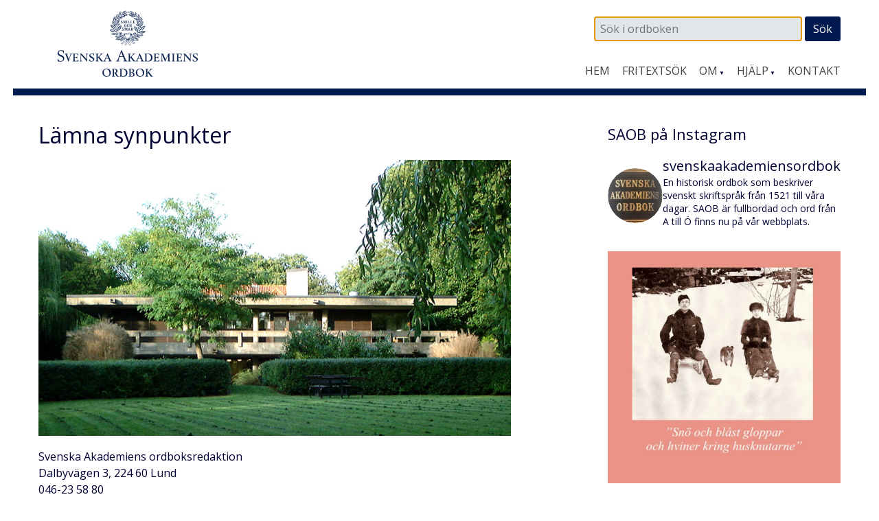

--- FILE ---
content_type: text/html; charset=UTF-8
request_url: https://www.saob.se/synpunkter/?bug=afkrypning%20&unik=A_0197-0250.tkGP.0569&spalt=A295
body_size: 11305
content:

<!DOCTYPE html>
<!--[if IE 7]>
<html class="ie ie7" lang="sv-SE">
<![endif]-->
<!--[if IE 8]>
<html class="ie ie8" lang="sv-SE">
<![endif]-->
<!--[if !(IE 7) & !(IE 8)]><!-->
<html lang="sv-SE">
<!--<![endif]-->
<head>
<meta charset="UTF-8" />
<meta name="viewport" content="width=device-width, initial-scale=1">
<link rel="profile" href="http://gmpg.org/xfn/11" />
<!-- title =  -->

<title>Synpunkter | SAOB</title>
<link rel='dns-prefetch' href='//fonts.googleapis.com' />
<link rel='stylesheet' id='modal-css'  href='https://www.saob.se/source/modal.css' type='text/css' media='all' />
<link rel='stylesheet' id='sbi_styles-css'  href='https://www.saob.se/wp-content/plugins/instagram-feed/css/sbi-styles.min.css?ver=6.6.1' type='text/css' media='all' />
<link rel='stylesheet' id='wpforms-base-css'  href='https://www.saob.se/wp-content/plugins/wpforms-lite/assets/css/wpforms-base.min.css?ver=1.6.5' type='text/css' media='all' />
<link rel='stylesheet' id='parent-style-css'  href='https://www.saob.se/wp-content/themes/spacious-pro/style.css?ver=4.9.8' type='text/css' media='all' />
<link rel='stylesheet' id='spacious_style-css'  href='https://www.saob.se/wp-content/themes/ordbok/style.css?ver=4.9.8' type='text/css' media='all' />
<link rel='stylesheet' id='spacious-genericons-css'  href='https://www.saob.se/wp-content/themes/spacious-pro/genericons/genericons.css?ver=3.3.1' type='text/css' media='all' />
<link rel='stylesheet' id='spacious_googlefonts-css'  href='//fonts.googleapis.com/css?family=Open+Sans&#038;ver=4.9.8' type='text/css' media='all' />
<link rel='stylesheet' id='tablepress-default-css'  href='https://www.saob.se/wp-content/plugins/tablepress/css/default.min.css?ver=1.8' type='text/css' media='all' />
<script type='text/javascript' src='https://www.saob.se/wp-includes/js/jquery/jquery.js?ver=1.12.4'></script>
<script type='text/javascript' src='https://www.saob.se/wp-includes/js/jquery/jquery-migrate.min.js?ver=1.4.1'></script>
<script type='text/javascript' src='https://www.saob.se/source/jquery.modal.min.js'></script>
<script type='text/javascript' src='https://www.saob.se/wp-content/themes/spacious-pro/js/spacious-custom.js?ver=4.9.8'></script>
<link rel='https://api.w.org/' href='https://www.saob.se/wp-json/' />
<link rel="EditURI" type="application/rsd+xml" title="RSD" href="https://www.saob.se/xmlrpc.php?rsd" />
<meta name="generator" content="WordPress 4.9.8" />
<link rel="alternate" type="application/json+oembed" href="https://www.saob.se/wp-json/oembed/1.0/embed?url=https%3A%2F%2Fwww.saob.se%2Fsynpunkter%2F" />
<link rel="alternate" type="text/xml+oembed" href="https://www.saob.se/wp-json/oembed/1.0/embed?url=https%3A%2F%2Fwww.saob.se%2Fsynpunkter%2F&#038;format=xml" />
<link rel="shortcut icon" href="https://www.saob.se/wp-content/uploads/2015/09/favicon.ico" type="image/x-icon" />		<style type="text/css"> blockquote { border-left: 3px solid #001a50; }
			.spacious-button, input[type="reset"], input[type="button"], input[type="submit"], button { background-color: #001a50; }
			.previous a:hover, .next a:hover { 	color: #001a50; }
			a { color: #001a50; }
			#site-title a:hover { color: #001a50; }
			.main-navigation ul li.current_page_item a, .main-navigation ul li:hover > a { color: #001a50; }
			.main-navigation ul li ul { border-top: 1px solid #001a50; }
			.main-navigation ul li ul li a:hover, .main-navigation ul li ul li:hover > a, .main-navigation ul li.current-menu-item ul li a:hover { color: #001a50; }
			.site-header .menu-toggle:hover { background: #001a50; }
			.main-small-navigation li:hover { background: #001a50; }
			.main-small-navigation ul > .current_page_item, .main-small-navigation ul > .current-menu-item { background: #001a50; }
			.main-navigation a:hover, .main-navigation ul li.current-menu-item a, .main-navigation ul li.current_page_ancestor a, .main-navigation ul li.current-menu-ancestor a, .main-navigation ul li.current_page_item a, .main-navigation ul li:hover > a  { color: #001a50; }
			.small-menu a:hover, .small-menu ul li.current-menu-item a, .small-menu ul li.current_page_ancestor a, .small-menu ul li.current-menu-ancestor a, .small-menu ul li.current_page_item a, .small-menu ul li:hover > a { color: #001a50; }
			#featured-slider .slider-read-more-button { background-color: #001a50; }
			#controllers a:hover, #controllers a.active { background-color: #001a50; color: #001a50; }
			.breadcrumb a:hover { color: #001a50; }
			.tg-one-half .widget-title a:hover, .tg-one-third .widget-title a:hover, .tg-one-fourth .widget-title a:hover { color: #001a50; }
			.pagination span { background-color: #001a50; }
			.pagination a span:hover { color: #001a50; border-color: #001a50; }
			.widget_testimonial .testimonial-post { border-color: #001a50 #EAEAEA #EAEAEA #EAEAEA; }
			.call-to-action-content-wrapper { border-color: #EAEAEA #EAEAEA #EAEAEA #001a50; }
			.call-to-action-button { background-color: #001a50; }
			#content .comments-area a.comment-permalink:hover { color: #001a50; }
			.comments-area .comment-author-link a:hover { color: #001a50; }
			.comments-area .comment-author-link span { background-color: #001a50; }
			.comment .comment-reply-link:hover { color: #001a50; }
			.nav-previous a:hover, .nav-next a:hover { color: #001a50; }
			#wp-calendar #today { color: #001a50; }
			.widget-title span { border-bottom: 2px solid #001a50; }
			.footer-widgets-area a:hover { color: #001a50 !important; }
			.footer-socket-wrapper .copyright a:hover { color: #001a50; }
			a#back-top:before { background-color: #001a50; }
			.read-more, .more-link { color: #001a50; }
			.post .entry-title a:hover, .page .entry-title a:hover { color: #001a50; }
			.entry-meta .read-more-link { background-color: #001a50; }
			.entry-meta a:hover, .type-page .entry-meta a:hover { color: #001a50; }
			.single #content .tags a:hover { color: #001a50; }
			.widget_testimonial .testimonial-icon:before { color: #001a50; }
			a#scroll-up { background-color: #001a50; }
			#search-form span { background-color: #001a50; }
			.widget_featured_posts .tg-one-half .entry-title a:hover { color: #001a50; }
			.woocommerce a.button, .woocommerce button.button, .woocommerce input.button, .woocommerce #respond input#submit, .woocommerce #content input.button, .woocommerce-page a.button, .woocommerce-page button.button, .woocommerce-page input.button, .woocommerce-page #respond input#submit, .woocommerce-page #content input.button { background-color: #001a50; }
			.woocommerce a.button:hover,.woocommerce button.button:hover,.woocommerce input.button:hover,.woocommerce #respond input#submit:hover,.woocommerce #content input.button:hover,.woocommerce-page a.button:hover,.woocommerce-page button.button:hover,.woocommerce-page input.button:hover,.woocommerce-page #respond input#submit:hover,.woocommerce-page #content input.button:hover { background-color: #001a50; }
			#content .wp-pagenavi .current, #content .wp-pagenavi a:hover { background-color: #001a50; } #site-title a { font-family: "Open Sans"; } #site-description { font-family: "Open Sans"; } .main-navigation li, .small-menu li { font-family: "Open Sans"; } h1, h2, h3, h4, h5, h6 { font-family: "Open Sans"; } body, button, input, select, textarea, p, .entry-meta, .read-more, .more-link, .widget_testimonial .testimonial-author, #featured-slider .slider-read-more-button { font-family: "Open Sans"; } .main-navigation ul li ul li a, .main-navigation ul li ul li a, .main-navigation ul li.current-menu-item ul li a, .main-navigation ul li ul li.current-menu-item a, .main-navigation ul li.current_page_ancestor ul li a, .main-navigation ul li.current-menu-ancestor ul li a, .main-navigation ul li.current_page_item ul li a { font-size: 14px; } #header-meta { background-color: #ffffff; } .entry-meta a, .type-page .entry-meta a { color: #999999; } .footer-widgets-wrapper { background-color: #ffffff; } .footer-socket-wrapper .copyright, .footer-socket-wrapper .copyright a { color: #ffffff; } #colophon .small-menu a { color: #e0e0e0; } .footer-socket-wrapper { background-color: #001a50; }</style>
				<style type="text/css">#colophon .small-menu a {
    color: #FFFFFF;
}
.home .more-link {
    color: rgb(174,120,52);
    font-size: 16px;
    /* font-weight: 700; */
}
/* Rubriker i högerpanelen */
.widget-title span {
    border: none;
}
/* Länkar på vanliga sidor. */
.page #primary a {
    color: rgb(174,120,52);
    /* font-weight: 700; */
}
#primary table a small {
/*    color: rgb(174,120,52); */
    font-size: 14px;
    font-weight: 400;
}
.page #primary a:hover {
    text-decoration: underline;
}
.footer-socket-wrapper .copyright a:hover {
    color: #e1e1e1;
}</style>
			<style type="text/css">
			#site-title a {
			color: #333366;
		}
		#site-description {
			color: #333366;
		}
		</style>
	<style type="text/css" id="custom-background-css">
body.custom-background { background-color: #ffffff; }
</style>
<meta name="description" content="SAOB - webbplats f&ouml;r Svenska Akademiens ordbok." />
<link href="https://www.saob.se/wp-content/themes/ordbok/cust-meny.css" rel="stylesheet" type="text/css" />
		<style type="text/css" id="wp-custom-css">
			.rawcontent > div.secd {
	padding-left: 12px;
  border-left: 10px solid;
	/*border-color: #e0e0eb;*/
	border-color: #e0e0f0;
}
.hanv .LitenRubrik,
.hanv .Formstil {
	color: saddlebrown;
}
/* Formulär, ge enkel style. */
.wpforms-container {
	border: #e0e0e0 solid 2px;
	margin-top: 20px;
	/*background: #DBDAD5;*/
	font-weight: 400;
}
@media screen and (min-width: 400px) {
	.wpforms-container {
		padding: 20px 10px 50px 10px;
	}
}
.wpforms-container .wpforms-field-label {
    font-weight: 400 !important;
}
.wpforms-field input, .wpforms-field textarea {
	border: darkslategray solid 1px;
}
.wpforms-submit {
    color: white;
    background-color: #001A50;
    border: 1px solid #001a50;
    width: 100px;
		padding: 4px;
}
.wpforms-container .wpforms-required-label {
    color: #402010 !important;
}		</style>
	
<!-- Matomo -->
<script type="text/javascript">
 var _paq = window._paq = window._paq || [];
 /* tracker methods like "setCustomDimension" should be called before "trackPageView" */
 _paq.push(['trackPageView']);
 _paq.push(['enableLinkTracking']);
 (function() {
 var u="//statistik.svenskaakademien.se/";
 _paq.push(['setTrackerUrl', u+'matomo.php']);
 _paq.push(['setSiteId', '1']);
 var d=document, g=d.createElement('script'), s=d.getElementsByTagName('script')[0];
 g.type='text/javascript'; g.async=true; g.src=u+'matomo.js'; s.parentNode.insertBefore(g,s);
 })();
</script>
<!-- End Matomo Code -->

</head>

<body class="page-template-default page page-id-958 custom-background ">
<div id="page" class="hfeed site">
		<header id="masthead" class="site-header clearfix">

					<div id="header-meta" class="clearfix">
				<div class="inner-wrap">
										<nav class="small-menu" class="clearfix">
							    			</nav>
				</div>
			</div>
				
		
		<div id="header-text-nav-container">
			<div class="inner-wrap">
				
				<div id="header-text-nav-wrap" class="clearfix">
					<div id="header-left-section">
													<div id="header-logo-image">
								<a href="https://www.saob.se/" title="SAOB" rel="home"><img src="https://www.saob.se/wp-content/uploads/2017/01/svord7.png" alt="SAOB" width="258" height="100"></a>
							</div><!-- #header-logo-image -->
											</div><!-- #header-left-section -->
					<div id="header-right-section">
														
						<div id="header-right-sidebar" class="clearfix">
						<aside id="search-2" class="widget widget_search"><form action="https://www.saob.se/artikel/" role="search" method="get" id="seekform" class="seekform" name="ssearch">
    <div class="seekbox">
      <input type="text" value="" name="seek" id="seeker" placeholder=" Sök i ordboken"/>
      <input type="submit" id="seeksubmit" value="Sök" />
      <input type="hidden" name="pz" value="1">
    </div>
</form><!-- .searchform --></aside>		
						</div>
												<nav id="site-navigation" class="main-navigation" role="navigation">
							<h1 class="menu-toggle">Meny</h1>
							<div class="menu-huvudmeny-container"><ul id="menu-huvudmeny" class="menu"><li id="menu-item-152" class="menu-item menu-item-type-post_type menu-item-object-page menu-item-home menu-item-152"><a href="https://www.saob.se/">Hem</a></li>
<li id="menu-item-145" class="menu-item menu-item-type-post_type menu-item-object-page menu-item-145"><a href="https://www.saob.se/fritextsok/">Fritextsök</a></li>
<li id="menu-item-217" class="menu-item menu-item-type-custom menu-item-object-custom menu-item-has-children menu-item-217"><a href="#">Om</a>
<ul class="sub-menu">
	<li id="menu-item-139" class="menu-item menu-item-type-post_type menu-item-object-page menu-item-139"><a href="https://www.saob.se/om/">Om ordboken</a></li>
	<li id="menu-item-140" class="menu-item menu-item-type-post_type menu-item-object-page menu-item-140"><a href="https://www.saob.se/om/redaktionen/">Redaktionen</a></li>
	<li id="menu-item-257" class="menu-item menu-item-type-post_type menu-item-object-page menu-item-257"><a href="https://www.saob.se/om/om-webbplatsen/">Om webbplatsen</a></li>
	<li id="menu-item-142" class="menu-item menu-item-type-post_type menu-item-object-page menu-item-142"><a href="https://www.saob.se/om/historik/">Historik</a></li>
	<li id="menu-item-151" class="menu-item menu-item-type-post_type menu-item-object-page menu-item-151"><a href="https://www.saob.se/om/saob-ar-inte-saol/">SAOB är inte SAOL</a></li>
	<li id="menu-item-1249" class="menu-item menu-item-type-custom menu-item-object-custom menu-item-1249"><a target="_blank" href="https://saob.bokorder.se/sv-SE/Shop/Buyall">Köp SAOB</a></li>
</ul>
</li>
<li id="menu-item-218" class="menu-item menu-item-type-custom menu-item-object-custom menu-item-has-children menu-item-218"><a href="#">Hjälp</a>
<ul class="sub-menu">
	<li id="menu-item-148" class="menu-item menu-item-type-post_type menu-item-object-page menu-item-148"><a href="https://www.saob.se/hjalp/uppbyggnad/">Att läsa ordboken</a></li>
	<li id="menu-item-1351" class="menu-item menu-item-type-post_type menu-item-object-page menu-item-1351"><a href="https://www.saob.se/hjalp/uttal/">Uttal</a></li>
	<li id="menu-item-146" class="menu-item menu-item-type-post_type menu-item-object-page menu-item-146"><a href="https://www.saob.se/hjalp/">Sökhjälp</a></li>
	<li id="menu-item-149" class="menu-item menu-item-type-post_type menu-item-object-page menu-item-149"><a href="https://www.saob.se/hjalp/faq/">Vanliga frågor</a></li>
	<li id="menu-item-1107" class="menu-item menu-item-type-post_type menu-item-object-page menu-item-1107"><a href="https://www.saob.se/hjalp/forkortning/">Förkortningar</a></li>
	<li id="menu-item-1477" class="menu-item menu-item-type-post_type menu-item-object-page menu-item-1477"><a href="https://www.saob.se/hjalp/kallforteckningen-som-pdf/">Källförteckning</a></li>
</ul>
</li>
<li id="menu-item-173" class="menu-item menu-item-type-post_type menu-item-object-page menu-item-173"><a href="https://www.saob.se/kontakt/">Kontakt</a></li>
</ul></div>						</nav>					
			    	</div><!-- #header-right-section --> 
			    	
			   </div><!-- #header-text-nav-wrap -->
			</div><!-- .inner-wrap -->
		</div><!-- #header-text-nav-container -->

		
			</header>
			<div id="main" class="clearfix">
		<div class="inner-wrap">
	
	<div id="primary">
		<div id="content" class="clearfix">
			
				
<article id="post-958" class="post-958 page type-page status-publish hentry">
		<div class="entry-content clearfix">
		<h1>Lämna synpunkter</h1>
<p><img class="size-full wp-image-884" src="https://www.saob.se/wp-content/uploads/2015/09/huset.png" alt="" width="688" height="402" title="foto Torbjörn Nordgren" srcset="https://www.saob.se/wp-content/uploads/2015/09/huset.png 688w, https://www.saob.se/wp-content/uploads/2015/09/huset-300x175.png 300w" sizes="(max-width: 688px) 100vw, 688px" /><br />
Svenska Akademiens ordboksredaktion<br />
Dalbyvägen 3, 224 60 Lund<br />
046-23 58 80</p>
<h2>Om du har frågor eller synpunkter</h2>
<p>För frågor om <strong>språkvård och språkriktighet</strong> hänvisar vi till <a href="https://isof.se/frageladan" target="_blank">Institutet för språk och folkminnen</a>.</p>
<p>Förslag på <strong>nyord</strong> lämnas på sidan <a href="https://forms.gu.se/institutionen-for-svenska-spraket/nyordsforslag-till-saol" target="_blank">Nyordsförslag till SAOL</a>.</p>
<p><strong>Värksamhet, rägn och pängar — varför skrivs det så?</strong><br />
Detta är den  vanligaste frågan vi får till ordboksredaktionen. Stavningen med ä beror på att det korta e-ljudet skrevs så i vissa fall från ca 1919 till 1962.</p>
<p>Under <a href="/hjalp/faq/">Vanliga frågor</a> hittar du fler frågor som ofta ställs till oss. Hittar du inte svaret på din fråga där är du välkommen att kontakta oss via formuläret nedan.</p>
<p>Berätta gärna lite om varför du ställer frågan och vilken användargrupp du tillhör (intresserad allmänhet, student, forskare, lärare eller liknande), så kan vi besvara din fråga på bästa möjliga sätt.</p>
<div class="wpforms-container " id="wpforms-1382"><form id="wpforms-form-1382" class="wpforms-validate wpforms-form" data-formid="1382" method="post" enctype="multipart/form-data" action="/synpunkter/?bug=afkrypning+&#038;unik=A_0197-0250.tkGP.0569&#038;spalt=A295" data-token="69a7da0830a7748e7e5fb6ff7ecdfa55"><noscript class="wpforms-error-noscript">Please enable JavaScript in your browser to complete this form.</noscript><div class="wpforms-field-container"><div id="wpforms-1382-field_0-container" class="wpforms-field wpforms-field-name" data-field-id="0"><label class="wpforms-field-label" for="wpforms-1382-field_0">Ditt namn <span class="wpforms-required-label">*</span></label><input type="text" id="wpforms-1382-field_0" class="wpforms-field-large wpforms-field-required" name="wpforms[fields][0]" required></div><div id="wpforms-1382-field_1-container" class="wpforms-field wpforms-field-email" data-field-id="1"><label class="wpforms-field-label" for="wpforms-1382-field_1">Din e-post <span class="wpforms-required-label">*</span></label><input type="email" id="wpforms-1382-field_1" class="wpforms-field-large wpforms-field-required" name="wpforms[fields][1]" required></div><div id="wpforms-1382-field_3-container" class="wpforms-field wpforms-field-select wpforms-field-select-style-classic" data-field-id="3"><label class="wpforms-field-label" for="wpforms-1382-field_3">Ämne</label><select id="wpforms-1382-field_3" class="wpforms-field-medium" name="wpforms[fields][3]"><option value="Betydelse av ord eller uttryck" >Betydelse av ord eller uttryck</option><option value="Etymologi" >Etymologi</option><option value="Felaktigheter" >Felaktigheter</option><option value="Förslag på äldre citat" >Förslag på äldre citat</option><option value="Grammatik" >Grammatik</option><option value="Lånord" >Lånord</option><option value="Stavning" >Stavning</option><option value="Synpunkter" >Synpunkter</option><option value="Övrigt" >Övrigt</option></select></div><div id="wpforms-1382-field_4-container" class="wpforms-field wpforms-field-text wpf-disable-field" data-field-id="4"><label class="wpforms-field-label" for="wpforms-1382-field_4">Artikel</label><input type="text" id="wpforms-1382-field_4" class="wpforms-field-large" name="wpforms[fields][4]" value="afkrypning" ></div><div id="wpforms-1382-field_2-container" class="wpforms-field wpforms-field-textarea" data-field-id="2"><label class="wpforms-field-label" for="wpforms-1382-field_2">Ditt meddelande</label><textarea id="wpforms-1382-field_2" class="wpforms-field-medium" name="wpforms[fields][2]" ></textarea></div></div><div class="wpforms-recaptcha-container wpforms-is-recaptcha" ><div class="g-recaptcha" data-sitekey="6Lev9FsaAAAAACYR_yvRM6d8POiKTXVyKWvhG7TX"></div><input type="text" name="g-recaptcha-hidden" class="wpforms-recaptcha-hidden" style="position:absolute!important;clip:rect(0,0,0,0)!important;height:1px!important;width:1px!important;border:0!important;overflow:hidden!important;padding:0!important;margin:0!important;" required></div><div class="wpforms-submit-container" ><input type="hidden" name="wpforms[id]" value="1382"><input type="hidden" name="wpforms[author]" value="2"><input type="hidden" name="wpforms[post_id]" value="958"><button type="submit" name="wpforms[submit]" class="wpforms-submit " id="wpforms-submit-1382" value="wpforms-submit" aria-live="assertive" data-alt-text="Skickar..." data-submit-text="Skicka">Skicka</button></div></form></div>  <!-- .wpforms-container -->
<p>&nbsp;</p>
<p>Besök oss gärna på <a href="https://www.instagram.com/p/Bpy1uJTh37n/">Instagram</a></p>
			</div>
	<footer class="entry-meta-bar clearfix">	        			
		<div class="entry-meta clearfix">
       			</div>
	</footer>
	</article>


				
			
		</div><!-- #content -->
	</div><!-- #primary -->
	
	
<div id="secondary">
			
		<aside id="custom_html-2" class="widget_text widget widget_custom_html"><h3 class="widget-title"><span>SAOB på Instagram</span></h3><div class="textwidget custom-html-widget">
<div id="sb_instagram"  class="sbi sbi_mob_col_1 sbi_tab_col_1 sbi_col_1 sbi_width_resp" style="padding-bottom: 10px;" data-feedid="*1"  data-res="auto" data-cols="1" data-colsmobile="1" data-colstablet="1" data-num="1" data-nummobile="1" data-item-padding="5" data-shortcode-atts="{&quot;feed&quot;:&quot;1&quot;,&quot;showbutton&quot;:&quot;false&quot;,&quot;followcolor&quot;:&quot;#000033&quot;,&quot;followtextcolor&quot;:&quot;#FFFF&quot;}"  data-postid="958" data-locatornonce="85e1c93ca9" data-sbi-flags="favorLocal">
	<div class="sb_instagram_header  sbi_medium"   >
	<a class="sbi_header_link" target="_blank" rel="nofollow noopener" href="https://www.instagram.com/svenskaakademiensordbok/" title="@svenskaakademiensordbok">
		<div class="sbi_header_text">
			<div class="sbi_header_img"  data-avatar-url="https://scontent-hel3-1.cdninstagram.com/v/t51.2885-19/12677603_1982235575334054_1803136708_a.jpg?stp=dst-jpg_s206x206_tt6&amp;_nc_cat=111&amp;ccb=7-5&amp;_nc_sid=bf7eb4&amp;efg=eyJ2ZW5jb2RlX3RhZyI6InByb2ZpbGVfcGljLnd3dy4xMDgwLkMzIn0%3D&amp;_nc_ohc=ZZ_GESNJKzQQ7kNvwG5zufR&amp;_nc_oc=Adl7Oy5NLBaYOm90FRJ0SOghwEy66dP3a_UNnRPoZbTFOm7rEADWc_jGSAdDvYZ06Ts&amp;_nc_zt=24&amp;_nc_ht=scontent-hel3-1.cdninstagram.com&amp;edm=AP4hL3IEAAAA&amp;_nc_tpa=Q5bMBQEZNfX8C2qvuqid1wAzGi5c9w9OJXhn9GLx3zWZ0cIlThphdbYruvzBg9qeCC7LZvq9P5LKff0atQ&amp;oh=00_AfpaIVx3HCN7MMezNrcQUVz_1JYwgM8EfgpcoGCHdav4jg&amp;oe=6973AB02">
									<div class="sbi_header_img_hover"  ><svg class="sbi_new_logo fa-instagram fa-w-14" aria-hidden="true" data-fa-processed="" aria-label="Instagram" data-prefix="fab" data-icon="instagram" role="img" viewBox="0 0 448 512">
	                <path fill="currentColor" d="M224.1 141c-63.6 0-114.9 51.3-114.9 114.9s51.3 114.9 114.9 114.9S339 319.5 339 255.9 287.7 141 224.1 141zm0 189.6c-41.1 0-74.7-33.5-74.7-74.7s33.5-74.7 74.7-74.7 74.7 33.5 74.7 74.7-33.6 74.7-74.7 74.7zm146.4-194.3c0 14.9-12 26.8-26.8 26.8-14.9 0-26.8-12-26.8-26.8s12-26.8 26.8-26.8 26.8 12 26.8 26.8zm76.1 27.2c-1.7-35.9-9.9-67.7-36.2-93.9-26.2-26.2-58-34.4-93.9-36.2-37-2.1-147.9-2.1-184.9 0-35.8 1.7-67.6 9.9-93.9 36.1s-34.4 58-36.2 93.9c-2.1 37-2.1 147.9 0 184.9 1.7 35.9 9.9 67.7 36.2 93.9s58 34.4 93.9 36.2c37 2.1 147.9 2.1 184.9 0 35.9-1.7 67.7-9.9 93.9-36.2 26.2-26.2 34.4-58 36.2-93.9 2.1-37 2.1-147.8 0-184.8zM398.8 388c-7.8 19.6-22.9 34.7-42.6 42.6-29.5 11.7-99.5 9-132.1 9s-102.7 2.6-132.1-9c-19.6-7.8-34.7-22.9-42.6-42.6-11.7-29.5-9-99.5-9-132.1s-2.6-102.7 9-132.1c7.8-19.6 22.9-34.7 42.6-42.6 29.5-11.7 99.5-9 132.1-9s102.7-2.6 132.1 9c19.6 7.8 34.7 22.9 42.6 42.6 11.7 29.5 9 99.5 9 132.1s2.7 102.7-9 132.1z"></path>
	            </svg></div>
					<img  src="https://www.saob.se/wp-content/uploads/sb-instagram-feed-images/svenskaakademiensordbok.jpg" alt="Svenska Akademiens ordbok" width="50" height="50">
											</div>

			<div class="sbi_feedtheme_header_text">
				<h3>svenskaakademiensordbok</h3>
									<p class="sbi_bio">En historisk ordbok som beskriver svenskt skriftspråk från 1521 till våra dagar.<br>
SAOB är fullbordad och ord från A till Ö finns nu på vår webbplats.</p>
							</div>
		</div>
	</a>
</div>

    <div id="sbi_images"  style="gap: 10px;">
		<div class="sbi_item sbi_type_image sbi_new sbi_transition" id="sbi_18052925456688674" data-date="1768647207">
    <div class="sbi_photo_wrap">
        <a class="sbi_photo" href="https://www.instagram.com/p/DTm_EmhDNEu/" target="_blank" rel="noopener nofollow" data-full-res="https://scontent-hel3-1.cdninstagram.com/v/t51.82787-15/617644773_18447008875102011_2251746783408959904_n.jpg?stp=dst-jpg_e35_tt6&#038;_nc_cat=111&#038;ccb=7-5&#038;_nc_sid=18de74&#038;efg=eyJlZmdfdGFnIjoiRkVFRC5iZXN0X2ltYWdlX3VybGdlbi5DMyJ9&#038;_nc_ohc=O7hwcjZU3LMQ7kNvwGQ6kIt&#038;_nc_oc=AdltXoEGLt8pGlMmHpczvB88qHjdNF23k6aAIDxqwRV8pxND7Cvgc5qnWJgPWC2RoXM&#038;_nc_zt=23&#038;_nc_ht=scontent-hel3-1.cdninstagram.com&#038;edm=ANo9K5cEAAAA&#038;_nc_gid=kOeD7MXR7OXss2fAz4MUbQ&#038;oh=00_AfqDR469kX8m8kFVS1jzUbBE1sPX1xWhhcQWz5cF7GwpHw&#038;oe=6973C215" data-img-src-set="{&quot;d&quot;:&quot;https:\/\/scontent-hel3-1.cdninstagram.com\/v\/t51.82787-15\/617644773_18447008875102011_2251746783408959904_n.jpg?stp=dst-jpg_e35_tt6&amp;_nc_cat=111&amp;ccb=7-5&amp;_nc_sid=18de74&amp;efg=eyJlZmdfdGFnIjoiRkVFRC5iZXN0X2ltYWdlX3VybGdlbi5DMyJ9&amp;_nc_ohc=O7hwcjZU3LMQ7kNvwGQ6kIt&amp;_nc_oc=AdltXoEGLt8pGlMmHpczvB88qHjdNF23k6aAIDxqwRV8pxND7Cvgc5qnWJgPWC2RoXM&amp;_nc_zt=23&amp;_nc_ht=scontent-hel3-1.cdninstagram.com&amp;edm=ANo9K5cEAAAA&amp;_nc_gid=kOeD7MXR7OXss2fAz4MUbQ&amp;oh=00_AfqDR469kX8m8kFVS1jzUbBE1sPX1xWhhcQWz5cF7GwpHw&amp;oe=6973C215&quot;,&quot;150&quot;:&quot;https:\/\/scontent-hel3-1.cdninstagram.com\/v\/t51.82787-15\/617644773_18447008875102011_2251746783408959904_n.jpg?stp=dst-jpg_e35_tt6&amp;_nc_cat=111&amp;ccb=7-5&amp;_nc_sid=18de74&amp;efg=eyJlZmdfdGFnIjoiRkVFRC5iZXN0X2ltYWdlX3VybGdlbi5DMyJ9&amp;_nc_ohc=O7hwcjZU3LMQ7kNvwGQ6kIt&amp;_nc_oc=AdltXoEGLt8pGlMmHpczvB88qHjdNF23k6aAIDxqwRV8pxND7Cvgc5qnWJgPWC2RoXM&amp;_nc_zt=23&amp;_nc_ht=scontent-hel3-1.cdninstagram.com&amp;edm=ANo9K5cEAAAA&amp;_nc_gid=kOeD7MXR7OXss2fAz4MUbQ&amp;oh=00_AfqDR469kX8m8kFVS1jzUbBE1sPX1xWhhcQWz5cF7GwpHw&amp;oe=6973C215&quot;,&quot;320&quot;:&quot;https:\/\/scontent-hel3-1.cdninstagram.com\/v\/t51.82787-15\/617644773_18447008875102011_2251746783408959904_n.jpg?stp=dst-jpg_e35_tt6&amp;_nc_cat=111&amp;ccb=7-5&amp;_nc_sid=18de74&amp;efg=eyJlZmdfdGFnIjoiRkVFRC5iZXN0X2ltYWdlX3VybGdlbi5DMyJ9&amp;_nc_ohc=O7hwcjZU3LMQ7kNvwGQ6kIt&amp;_nc_oc=AdltXoEGLt8pGlMmHpczvB88qHjdNF23k6aAIDxqwRV8pxND7Cvgc5qnWJgPWC2RoXM&amp;_nc_zt=23&amp;_nc_ht=scontent-hel3-1.cdninstagram.com&amp;edm=ANo9K5cEAAAA&amp;_nc_gid=kOeD7MXR7OXss2fAz4MUbQ&amp;oh=00_AfqDR469kX8m8kFVS1jzUbBE1sPX1xWhhcQWz5cF7GwpHw&amp;oe=6973C215&quot;,&quot;640&quot;:&quot;https:\/\/scontent-hel3-1.cdninstagram.com\/v\/t51.82787-15\/617644773_18447008875102011_2251746783408959904_n.jpg?stp=dst-jpg_e35_tt6&amp;_nc_cat=111&amp;ccb=7-5&amp;_nc_sid=18de74&amp;efg=eyJlZmdfdGFnIjoiRkVFRC5iZXN0X2ltYWdlX3VybGdlbi5DMyJ9&amp;_nc_ohc=O7hwcjZU3LMQ7kNvwGQ6kIt&amp;_nc_oc=AdltXoEGLt8pGlMmHpczvB88qHjdNF23k6aAIDxqwRV8pxND7Cvgc5qnWJgPWC2RoXM&amp;_nc_zt=23&amp;_nc_ht=scontent-hel3-1.cdninstagram.com&amp;edm=ANo9K5cEAAAA&amp;_nc_gid=kOeD7MXR7OXss2fAz4MUbQ&amp;oh=00_AfqDR469kX8m8kFVS1jzUbBE1sPX1xWhhcQWz5cF7GwpHw&amp;oe=6973C215&quot;}">
            <span class="sbi-screenreader">GLOPP finns belagt i svenska texter sedan 1500-tal</span>
            	                    <img src="https://www.saob.se/wp-content/plugins/instagram-feed/img/placeholder.png" alt="GLOPP finns belagt i svenska texter sedan 1500-talet, men förekommer numera endast i sammansättningen SNÖGLOPP.
SNÖGLOPP är snö­fall med stora flingor som snabbt smälter, eller snö­slask, snö­blandat regn.

GLOPPA betydde förr att det regnade med snöblandad nederbörd, och GLOPPIG kallades en väg som var snöslaskig, eller väder som var SNÖGLOPPIGT.

GLOPPA är ursprungligen ett dialektord som betydde snöa häftigt, gapa, sluka eller vara oförskämd.

”Det är vid början af nyåret. Snö och blåst gloppar och hviner kring husknutarne”
av August Blanche ur ”Flickan i Stadsgården” från 1847.
 
”Blåsten hven och snön gloppade, i stora flagor, ned från den jemngrå himlen. Det var .. en af dessa otrefliga dagar, som kunna hafva ett så stort inflytande på själen och som lägga ett mjeltsjukans flor öfver lynnet”
av Wilhelmina Stålberg ur ”Gustaf III och hans omgifning” från 1859.
 
”Vädret var gråtungt; snön gloppade ned i de kalla regnskurarna”
av Frank Heller ur ”I Hasardens Huvudstad, Monte Carlo-noveller” från 1915.
 
”Jag stod vid en hållplats på min gata för att åka kommunalt, det var en gloppig dag med snålblåst”
av Barbro Alving ur ”Mänskligt att döma” från 1959.
 
”Snögloppet blåste dem i ansiktet”
av Per Anders Fogelström ur ”Stad i världen” från 1968.
 
Läs mer om
GLOPP
GLOPPA
GLOPPIG
NEDGLOPPA
SNÖGLOPP
SNÖGLOPPA
SNÖGLOPPIG
på saob.se
 
Fotot är taget i slutet av 1800-talet utanför Lerum.">
        </a>
    </div>
</div>    </div>

	<div id="sbi_load" >

			<a class="sbi_load_btn" href="javascript:void(0);">
			<span class="sbi_btn_text">Load More</span>
			<span class="sbi_loader sbi_hidden" style="background-color: rgb(255, 255, 255);" aria-hidden="true"></span>
		</a>
	
			<span class="sbi_follow_btn sbi_custom">
        <a href="https://www.instagram.com/svenskaakademiensordbok/" style="background: rgb(64,139,209);" target="_blank" rel="nofollow noopener">
            <svg class="svg-inline--fa fa-instagram fa-w-14" aria-hidden="true" data-fa-processed="" aria-label="Instagram" data-prefix="fab" data-icon="instagram" role="img" viewBox="0 0 448 512">
	                <path fill="currentColor" d="M224.1 141c-63.6 0-114.9 51.3-114.9 114.9s51.3 114.9 114.9 114.9S339 319.5 339 255.9 287.7 141 224.1 141zm0 189.6c-41.1 0-74.7-33.5-74.7-74.7s33.5-74.7 74.7-74.7 74.7 33.5 74.7 74.7-33.6 74.7-74.7 74.7zm146.4-194.3c0 14.9-12 26.8-26.8 26.8-14.9 0-26.8-12-26.8-26.8s12-26.8 26.8-26.8 26.8 12 26.8 26.8zm76.1 27.2c-1.7-35.9-9.9-67.7-36.2-93.9-26.2-26.2-58-34.4-93.9-36.2-37-2.1-147.9-2.1-184.9 0-35.8 1.7-67.6 9.9-93.9 36.1s-34.4 58-36.2 93.9c-2.1 37-2.1 147.9 0 184.9 1.7 35.9 9.9 67.7 36.2 93.9s58 34.4 93.9 36.2c37 2.1 147.9 2.1 184.9 0 35.9-1.7 67.7-9.9 93.9-36.2 26.2-26.2 34.4-58 36.2-93.9 2.1-37 2.1-147.8 0-184.8zM398.8 388c-7.8 19.6-22.9 34.7-42.6 42.6-29.5 11.7-99.5 9-132.1 9s-102.7 2.6-132.1-9c-19.6-7.8-34.7-22.9-42.6-42.6-11.7-29.5-9-99.5-9-132.1s-2.6-102.7 9-132.1c7.8-19.6 22.9-34.7 42.6-42.6 29.5-11.7 99.5-9 132.1-9s102.7-2.6 132.1 9c19.6 7.8 34.7 22.9 42.6 42.6 11.7 29.5 9 99.5 9 132.1s2.7 102.7-9 132.1z"></path>
	            </svg>            <span>Follow on Instagram</span>
        </a>
    </span>
	
</div>

	    <span class="sbi_resized_image_data" data-feed-id="*1" data-resized="{&quot;18052925456688674&quot;:{&quot;id&quot;:&quot;617644773_18447008875102011_2251746783408959904_n&quot;,&quot;ratio&quot;:&quot;0.88&quot;,&quot;sizes&quot;:{&quot;full&quot;:640,&quot;low&quot;:320,&quot;thumb&quot;:150},&quot;extension&quot;:&quot;.jpg&quot;}}">
	</span>
	</div>

</div></aside><aside id="nav_menu-5" class="widget widget_nav_menu"><h3 class="widget-title"><span>Länkar</span></h3><div class="menu-externa-lankar-container"><ul id="menu-externa-lankar" class="menu"><li id="menu-item-73" class="menu-item menu-item-type-custom menu-item-object-custom menu-item-73"><a target="_blank" href="http://www.svenskaakademien.se/">Svenska Akademien</a></li>
<li id="menu-item-1271" class="menu-item menu-item-type-custom menu-item-object-custom menu-item-1271"><a target="_blank" href="https://svenska.se/">Svenska.se</a></li>
<li id="menu-item-78" class="menu-item menu-item-type-custom menu-item-object-custom menu-item-78"><a target="_blank" href="http://litteraturbanken.se/">Litteraturbanken</a></li>
<li id="menu-item-1123" class="menu-item menu-item-type-custom menu-item-object-custom menu-item-1123"><a target="_blank" href="http://www2.saob.se/">Den tidigare webbplatsen (OSA)</a></li>
<li id="menu-item-77" class="menu-item menu-item-type-custom menu-item-object-custom menu-item-77"><a target="_blank" href="https://www.isof.se/frageladan">Institutet för språk och folkminnen</a></li>
</ul></div></aside>	</div>
	

		</div><!-- .inner-wrap -->
	</div><!-- #main -->	
			<footer id="colophon" class="clearfix">	
			
	
			<div class="footer-socket-wrapper clearfix">
				<div class="inner-wrap">
					<div class="footer-socket-area">
						<div class="copyright">© 2026 <a href="http://www.svenskaakademien.se/">Svenska Akademien</a></div>						<nav class="small-menu" class="clearfix">
							<div class="menu-fotmeny-container"><ul id="menu-fotmeny" class="menu"><li id="menu-item-283" class="menu-item menu-item-type-post_type menu-item-object-page menu-item-283"><a href="https://www.saob.se/kontakt/">Kontakt</a></li>
<li id="menu-item-272" class="menu-item menu-item-type-post_type menu-item-object-page menu-item-272"><a href="https://www.saob.se/cookies/">Om cookies</a></li>
<li id="menu-item-64" class="menu-item menu-item-type-post_type menu-item-object-page menu-item-64"><a href="https://www.saob.se/in-english/">In English</a></li>
</ul></div>		    			</nav>
					</div>
				</div>
			</div>			
		</footer>
		<a href="#masthead" id="scroll-up"></a>	
	</div><!-- #page -->
	<!-- Instagram Feed JS -->
<script type="text/javascript">
var sbiajaxurl = "https://www.saob.se/wp-admin/admin-ajax.php";
</script>
<script type='text/javascript' src='https://www.saob.se/wp-includes/js/jquery/ui/core.min.js?ver=1.11.4'></script>
<script type='text/javascript' src='https://www.saob.se/wp-includes/js/jquery/ui/widget.min.js?ver=1.11.4'></script>
<script type='text/javascript' src='https://www.saob.se/wp-includes/js/jquery/ui/position.min.js?ver=1.11.4'></script>
<script type='text/javascript' src='https://www.saob.se/wp-includes/js/jquery/ui/menu.min.js?ver=1.11.4'></script>
<script type='text/javascript' src='https://www.saob.se/wp-includes/js/wp-a11y.min.js?ver=4.9.8'></script>
<script type='text/javascript'>
/* <![CDATA[ */
var uiAutocompleteL10n = {"noResults":"Inga resultat funna.","oneResult":"1 resultat funnet. Anv\u00e4nda piltangenterna f\u00f6r att navigera upp och ner.","manyResults":"%d resultat funna. Anv\u00e4nda piltangenterna f\u00f6r att navigera upp och ner.","itemSelected":"Objekt valt."};
/* ]]> */
</script>
<script type='text/javascript' src='https://www.saob.se/wp-includes/js/jquery/ui/autocomplete.min.js?ver=1.11.4'></script>
<script type='text/javascript'>
/* <![CDATA[ */
var MyAcSearch = {"url":"https:\/\/www.saob.se\/wp-admin\/admin-ajax.php"};
var MyScrollList = {"ajaxurl":"https:\/\/www.saob.se\/wp-admin\/admin-ajax.php"};
var MyTable = {"ajaxurl":"https:\/\/www.saob.se\/wp-admin\/admin-ajax.php"};
/* ]]> */
</script>
<script type='text/javascript' src='https://www.saob.se/wp-content/themes/ordbok/js/saob.js?ver=1.0'></script>
<script type='text/javascript' src='https://www.saob.se/wp-content/themes/spacious-pro/js/navigation.js?ver=4.9.8'></script>
<script type='text/javascript' src='https://www.saob.se/wp-content/plugins/q2w3-fixed-widget/js/q2w3-fixed-widget.min.js?ver=5.0.4'></script>
<script type='text/javascript' src='https://www.saob.se/wp-includes/js/wp-embed.min.js?ver=4.9.8'></script>
<script type='text/javascript'>
/* <![CDATA[ */
var sb_instagram_js_options = {"font_method":"svg","resized_url":"https:\/\/www.saob.se\/wp-content\/uploads\/sb-instagram-feed-images\/","placeholder":"https:\/\/www.saob.se\/wp-content\/plugins\/instagram-feed\/img\/placeholder.png","ajax_url":"https:\/\/www.saob.se\/wp-admin\/admin-ajax.php"};
/* ]]> */
</script>
<script type='text/javascript' src='https://www.saob.se/wp-content/plugins/instagram-feed/js/sbi-scripts.min.js?ver=6.6.1'></script>
<script type='text/javascript' src='https://www.saob.se/wp-content/plugins/wpforms-lite/assets/js/jquery.validate.min.js?ver=1.19.0'></script>
<script type='text/javascript' src='https://www.saob.se/wp-content/plugins/wpforms-lite/assets/js/mailcheck.min.js?ver=1.1.2'></script>
<script type='text/javascript' src='https://www.saob.se/wp-content/plugins/wpforms-lite/assets/js/wpforms.js?ver=1.6.5'></script>
<script type='text/javascript' src='https://www.google.com/recaptcha/api.js?onload=wpformsRecaptchaLoad&#038;render=explicit'></script>
<script type='text/javascript'>
var wpformsRecaptchaLoad = function(){jQuery(".g-recaptcha").each(function(index, el){var recaptchaID = grecaptcha.render(el,{callback:function(){wpformsRecaptchaCallback(el);}});jQuery(el).attr( "data-recaptcha-id", recaptchaID);});jQuery(document).trigger("wpformsRecaptchaLoaded");};var wpformsRecaptchaCallback = function(el){jQuery(el).parent().find(".wpforms-recaptcha-hidden").val("1").trigger("change").valid();};
</script>


<!-- Shortcodes Ultimate custom CSS - begin -->
<style type='text/css'>
.su-tabs {
	box-shadow: 1px 2px 2px rgba(0,0,51,0.2);
/*	background: rgba(102,153,204,0.2); */
/*	border: solid 1px rgba(0,0,51,0.3); */
	background: #F6F8FA;
	border: solid 1px #E0E0E0;
}
@media screen and (max-width: 767px) {
    .su-tabs-nav span.su-tabs-current {
    	border-bottom: 1px solid #e1e6ea;
	}
}
/* Tab-panelen på artikelsidan */
.su-tabs-pane {
    padding-top: 0px;
    padding-bottom: 0px;
}
.su-tabs-nav span {
    margin-right: 0px;
}
/* Boxar kring formparentes, etymologi */
.su-spoiler {
    background-color: #FFFFFF;
}
.su-spoiler {
	/*
    box-shadow: 1px 1px 5px rgba(0,0,51,0.5);
    border: solid 1px rgba(102,153,204,0.9);
    */
	background-color: #e1e6ea;
}
.su-spoiler-style-fancy > .su-spoiler-title {
	background-color: #e1e6ea;
    color: #000000;
}
.su-spoiler-style-fancy > .su-spoiler-content {
    border-radius: 3px;
}
.su-spoiler-style-fancy {
	border-radius: 3px;
}
.su-spoiler-content {
    background-color: #FFFFFF;

}
.textwidget .su-row {
    margin-bottom: 0px;
}
@media only screen and (max-width: 990px) {
	.abbrow .su-column {
		width: 100% !important;
		margin: 0 0 1.5em 0 !important;
		float: none !important;
	}
	.abbrow .su-column:last-child {
		margin-bottom: 0 !important;
	}
}

</style>
<!-- Shortcodes Ultimate custom CSS - end -->

<script type='text/javascript'>
/* <![CDATA[ */
var wpforms_settings = {"val_required":"Detta f\u00e4lt \u00e4r obligatorskt.","val_url":"V\u00e4nligen ange en giltig URL.","val_email":"V\u00e4nligen ange en giltig e-postsdress.","val_email_suggestion":"Menade du {suggestion}?","val_email_suggestion_title":"Click to accept this suggestion.","val_email_restricted":"Ogiltig e-postadress","val_number":"V\u00e4nligen ange ett giltigt tal.","val_number_positive":"V\u00e4nligen ange ett positivt tal.","val_confirm":"F\u00e4lten matchar inte.","val_fileextension":"File type is not allowed.","val_filesize":"File exceeds max size allowed. File was not uploaded.","val_time12h":"Please enter time in 12-hour AM\/PM format (eg 8:45 AM).","val_time24h":"Please enter time in 24-hour format (eg 22:45).","val_requiredpayment":"Payment is required.","val_creditcard":"Please enter a valid credit card number.","val_post_max_size":"The total size of the selected files {totalSize} Mb exceeds the allowed limit {maxSize} Mb.","val_checklimit":"F\u00f6r m\u00e5nga val: {#}.","val_limit_characters":"Max \u00e4r {limit} tecken. \u00c5terst\u00e5ende tecken: {remaining}.","val_limit_words":"Max \u00e4r {limit} ord. \u00c5terst\u00e5ende ord: {remaining}.","val_recaptcha_fail_msg":"Google reCAPTCHA verifikation Misslyckades.","val_empty_blanks":"V\u00e4nligen fyll hela f\u00e4ltet.","post_max_size":"8388608","uuid_cookie":"","locale":"sv","wpforms_plugin_url":"https:\/\/www.saob.se\/wp-content\/plugins\/wpforms-lite\/","gdpr":"","ajaxurl":"https:\/\/www.saob.se\/wp-admin\/admin-ajax.php","mailcheck_enabled":"","mailcheck_domains":[],"mailcheck_toplevel_domains":["dev"],"is_ssl":"1"}
/* ]]> */
</script>
 <script type="text/javascript">
  jQuery(function($) {
  $('.wpf-disable-field input, .wpf-disable-field textarea').attr('readonly','readonly');
   });
  </script>
  
</body>
</html><!-- WP Super Cache is installed but broken. The constant WPCACHEHOME must be set in the file wp-config.php and point at the WP Super Cache plugin directory. -->

--- FILE ---
content_type: text/html; charset=utf-8
request_url: https://www.google.com/recaptcha/api2/anchor?ar=1&k=6Lev9FsaAAAAACYR_yvRM6d8POiKTXVyKWvhG7TX&co=aHR0cHM6Ly93d3cuc2FvYi5zZTo0NDM.&hl=en&v=PoyoqOPhxBO7pBk68S4YbpHZ&size=normal&anchor-ms=20000&execute-ms=30000&cb=nnzf0p5nj29k
body_size: 49265
content:
<!DOCTYPE HTML><html dir="ltr" lang="en"><head><meta http-equiv="Content-Type" content="text/html; charset=UTF-8">
<meta http-equiv="X-UA-Compatible" content="IE=edge">
<title>reCAPTCHA</title>
<style type="text/css">
/* cyrillic-ext */
@font-face {
  font-family: 'Roboto';
  font-style: normal;
  font-weight: 400;
  font-stretch: 100%;
  src: url(//fonts.gstatic.com/s/roboto/v48/KFO7CnqEu92Fr1ME7kSn66aGLdTylUAMa3GUBHMdazTgWw.woff2) format('woff2');
  unicode-range: U+0460-052F, U+1C80-1C8A, U+20B4, U+2DE0-2DFF, U+A640-A69F, U+FE2E-FE2F;
}
/* cyrillic */
@font-face {
  font-family: 'Roboto';
  font-style: normal;
  font-weight: 400;
  font-stretch: 100%;
  src: url(//fonts.gstatic.com/s/roboto/v48/KFO7CnqEu92Fr1ME7kSn66aGLdTylUAMa3iUBHMdazTgWw.woff2) format('woff2');
  unicode-range: U+0301, U+0400-045F, U+0490-0491, U+04B0-04B1, U+2116;
}
/* greek-ext */
@font-face {
  font-family: 'Roboto';
  font-style: normal;
  font-weight: 400;
  font-stretch: 100%;
  src: url(//fonts.gstatic.com/s/roboto/v48/KFO7CnqEu92Fr1ME7kSn66aGLdTylUAMa3CUBHMdazTgWw.woff2) format('woff2');
  unicode-range: U+1F00-1FFF;
}
/* greek */
@font-face {
  font-family: 'Roboto';
  font-style: normal;
  font-weight: 400;
  font-stretch: 100%;
  src: url(//fonts.gstatic.com/s/roboto/v48/KFO7CnqEu92Fr1ME7kSn66aGLdTylUAMa3-UBHMdazTgWw.woff2) format('woff2');
  unicode-range: U+0370-0377, U+037A-037F, U+0384-038A, U+038C, U+038E-03A1, U+03A3-03FF;
}
/* math */
@font-face {
  font-family: 'Roboto';
  font-style: normal;
  font-weight: 400;
  font-stretch: 100%;
  src: url(//fonts.gstatic.com/s/roboto/v48/KFO7CnqEu92Fr1ME7kSn66aGLdTylUAMawCUBHMdazTgWw.woff2) format('woff2');
  unicode-range: U+0302-0303, U+0305, U+0307-0308, U+0310, U+0312, U+0315, U+031A, U+0326-0327, U+032C, U+032F-0330, U+0332-0333, U+0338, U+033A, U+0346, U+034D, U+0391-03A1, U+03A3-03A9, U+03B1-03C9, U+03D1, U+03D5-03D6, U+03F0-03F1, U+03F4-03F5, U+2016-2017, U+2034-2038, U+203C, U+2040, U+2043, U+2047, U+2050, U+2057, U+205F, U+2070-2071, U+2074-208E, U+2090-209C, U+20D0-20DC, U+20E1, U+20E5-20EF, U+2100-2112, U+2114-2115, U+2117-2121, U+2123-214F, U+2190, U+2192, U+2194-21AE, U+21B0-21E5, U+21F1-21F2, U+21F4-2211, U+2213-2214, U+2216-22FF, U+2308-230B, U+2310, U+2319, U+231C-2321, U+2336-237A, U+237C, U+2395, U+239B-23B7, U+23D0, U+23DC-23E1, U+2474-2475, U+25AF, U+25B3, U+25B7, U+25BD, U+25C1, U+25CA, U+25CC, U+25FB, U+266D-266F, U+27C0-27FF, U+2900-2AFF, U+2B0E-2B11, U+2B30-2B4C, U+2BFE, U+3030, U+FF5B, U+FF5D, U+1D400-1D7FF, U+1EE00-1EEFF;
}
/* symbols */
@font-face {
  font-family: 'Roboto';
  font-style: normal;
  font-weight: 400;
  font-stretch: 100%;
  src: url(//fonts.gstatic.com/s/roboto/v48/KFO7CnqEu92Fr1ME7kSn66aGLdTylUAMaxKUBHMdazTgWw.woff2) format('woff2');
  unicode-range: U+0001-000C, U+000E-001F, U+007F-009F, U+20DD-20E0, U+20E2-20E4, U+2150-218F, U+2190, U+2192, U+2194-2199, U+21AF, U+21E6-21F0, U+21F3, U+2218-2219, U+2299, U+22C4-22C6, U+2300-243F, U+2440-244A, U+2460-24FF, U+25A0-27BF, U+2800-28FF, U+2921-2922, U+2981, U+29BF, U+29EB, U+2B00-2BFF, U+4DC0-4DFF, U+FFF9-FFFB, U+10140-1018E, U+10190-1019C, U+101A0, U+101D0-101FD, U+102E0-102FB, U+10E60-10E7E, U+1D2C0-1D2D3, U+1D2E0-1D37F, U+1F000-1F0FF, U+1F100-1F1AD, U+1F1E6-1F1FF, U+1F30D-1F30F, U+1F315, U+1F31C, U+1F31E, U+1F320-1F32C, U+1F336, U+1F378, U+1F37D, U+1F382, U+1F393-1F39F, U+1F3A7-1F3A8, U+1F3AC-1F3AF, U+1F3C2, U+1F3C4-1F3C6, U+1F3CA-1F3CE, U+1F3D4-1F3E0, U+1F3ED, U+1F3F1-1F3F3, U+1F3F5-1F3F7, U+1F408, U+1F415, U+1F41F, U+1F426, U+1F43F, U+1F441-1F442, U+1F444, U+1F446-1F449, U+1F44C-1F44E, U+1F453, U+1F46A, U+1F47D, U+1F4A3, U+1F4B0, U+1F4B3, U+1F4B9, U+1F4BB, U+1F4BF, U+1F4C8-1F4CB, U+1F4D6, U+1F4DA, U+1F4DF, U+1F4E3-1F4E6, U+1F4EA-1F4ED, U+1F4F7, U+1F4F9-1F4FB, U+1F4FD-1F4FE, U+1F503, U+1F507-1F50B, U+1F50D, U+1F512-1F513, U+1F53E-1F54A, U+1F54F-1F5FA, U+1F610, U+1F650-1F67F, U+1F687, U+1F68D, U+1F691, U+1F694, U+1F698, U+1F6AD, U+1F6B2, U+1F6B9-1F6BA, U+1F6BC, U+1F6C6-1F6CF, U+1F6D3-1F6D7, U+1F6E0-1F6EA, U+1F6F0-1F6F3, U+1F6F7-1F6FC, U+1F700-1F7FF, U+1F800-1F80B, U+1F810-1F847, U+1F850-1F859, U+1F860-1F887, U+1F890-1F8AD, U+1F8B0-1F8BB, U+1F8C0-1F8C1, U+1F900-1F90B, U+1F93B, U+1F946, U+1F984, U+1F996, U+1F9E9, U+1FA00-1FA6F, U+1FA70-1FA7C, U+1FA80-1FA89, U+1FA8F-1FAC6, U+1FACE-1FADC, U+1FADF-1FAE9, U+1FAF0-1FAF8, U+1FB00-1FBFF;
}
/* vietnamese */
@font-face {
  font-family: 'Roboto';
  font-style: normal;
  font-weight: 400;
  font-stretch: 100%;
  src: url(//fonts.gstatic.com/s/roboto/v48/KFO7CnqEu92Fr1ME7kSn66aGLdTylUAMa3OUBHMdazTgWw.woff2) format('woff2');
  unicode-range: U+0102-0103, U+0110-0111, U+0128-0129, U+0168-0169, U+01A0-01A1, U+01AF-01B0, U+0300-0301, U+0303-0304, U+0308-0309, U+0323, U+0329, U+1EA0-1EF9, U+20AB;
}
/* latin-ext */
@font-face {
  font-family: 'Roboto';
  font-style: normal;
  font-weight: 400;
  font-stretch: 100%;
  src: url(//fonts.gstatic.com/s/roboto/v48/KFO7CnqEu92Fr1ME7kSn66aGLdTylUAMa3KUBHMdazTgWw.woff2) format('woff2');
  unicode-range: U+0100-02BA, U+02BD-02C5, U+02C7-02CC, U+02CE-02D7, U+02DD-02FF, U+0304, U+0308, U+0329, U+1D00-1DBF, U+1E00-1E9F, U+1EF2-1EFF, U+2020, U+20A0-20AB, U+20AD-20C0, U+2113, U+2C60-2C7F, U+A720-A7FF;
}
/* latin */
@font-face {
  font-family: 'Roboto';
  font-style: normal;
  font-weight: 400;
  font-stretch: 100%;
  src: url(//fonts.gstatic.com/s/roboto/v48/KFO7CnqEu92Fr1ME7kSn66aGLdTylUAMa3yUBHMdazQ.woff2) format('woff2');
  unicode-range: U+0000-00FF, U+0131, U+0152-0153, U+02BB-02BC, U+02C6, U+02DA, U+02DC, U+0304, U+0308, U+0329, U+2000-206F, U+20AC, U+2122, U+2191, U+2193, U+2212, U+2215, U+FEFF, U+FFFD;
}
/* cyrillic-ext */
@font-face {
  font-family: 'Roboto';
  font-style: normal;
  font-weight: 500;
  font-stretch: 100%;
  src: url(//fonts.gstatic.com/s/roboto/v48/KFO7CnqEu92Fr1ME7kSn66aGLdTylUAMa3GUBHMdazTgWw.woff2) format('woff2');
  unicode-range: U+0460-052F, U+1C80-1C8A, U+20B4, U+2DE0-2DFF, U+A640-A69F, U+FE2E-FE2F;
}
/* cyrillic */
@font-face {
  font-family: 'Roboto';
  font-style: normal;
  font-weight: 500;
  font-stretch: 100%;
  src: url(//fonts.gstatic.com/s/roboto/v48/KFO7CnqEu92Fr1ME7kSn66aGLdTylUAMa3iUBHMdazTgWw.woff2) format('woff2');
  unicode-range: U+0301, U+0400-045F, U+0490-0491, U+04B0-04B1, U+2116;
}
/* greek-ext */
@font-face {
  font-family: 'Roboto';
  font-style: normal;
  font-weight: 500;
  font-stretch: 100%;
  src: url(//fonts.gstatic.com/s/roboto/v48/KFO7CnqEu92Fr1ME7kSn66aGLdTylUAMa3CUBHMdazTgWw.woff2) format('woff2');
  unicode-range: U+1F00-1FFF;
}
/* greek */
@font-face {
  font-family: 'Roboto';
  font-style: normal;
  font-weight: 500;
  font-stretch: 100%;
  src: url(//fonts.gstatic.com/s/roboto/v48/KFO7CnqEu92Fr1ME7kSn66aGLdTylUAMa3-UBHMdazTgWw.woff2) format('woff2');
  unicode-range: U+0370-0377, U+037A-037F, U+0384-038A, U+038C, U+038E-03A1, U+03A3-03FF;
}
/* math */
@font-face {
  font-family: 'Roboto';
  font-style: normal;
  font-weight: 500;
  font-stretch: 100%;
  src: url(//fonts.gstatic.com/s/roboto/v48/KFO7CnqEu92Fr1ME7kSn66aGLdTylUAMawCUBHMdazTgWw.woff2) format('woff2');
  unicode-range: U+0302-0303, U+0305, U+0307-0308, U+0310, U+0312, U+0315, U+031A, U+0326-0327, U+032C, U+032F-0330, U+0332-0333, U+0338, U+033A, U+0346, U+034D, U+0391-03A1, U+03A3-03A9, U+03B1-03C9, U+03D1, U+03D5-03D6, U+03F0-03F1, U+03F4-03F5, U+2016-2017, U+2034-2038, U+203C, U+2040, U+2043, U+2047, U+2050, U+2057, U+205F, U+2070-2071, U+2074-208E, U+2090-209C, U+20D0-20DC, U+20E1, U+20E5-20EF, U+2100-2112, U+2114-2115, U+2117-2121, U+2123-214F, U+2190, U+2192, U+2194-21AE, U+21B0-21E5, U+21F1-21F2, U+21F4-2211, U+2213-2214, U+2216-22FF, U+2308-230B, U+2310, U+2319, U+231C-2321, U+2336-237A, U+237C, U+2395, U+239B-23B7, U+23D0, U+23DC-23E1, U+2474-2475, U+25AF, U+25B3, U+25B7, U+25BD, U+25C1, U+25CA, U+25CC, U+25FB, U+266D-266F, U+27C0-27FF, U+2900-2AFF, U+2B0E-2B11, U+2B30-2B4C, U+2BFE, U+3030, U+FF5B, U+FF5D, U+1D400-1D7FF, U+1EE00-1EEFF;
}
/* symbols */
@font-face {
  font-family: 'Roboto';
  font-style: normal;
  font-weight: 500;
  font-stretch: 100%;
  src: url(//fonts.gstatic.com/s/roboto/v48/KFO7CnqEu92Fr1ME7kSn66aGLdTylUAMaxKUBHMdazTgWw.woff2) format('woff2');
  unicode-range: U+0001-000C, U+000E-001F, U+007F-009F, U+20DD-20E0, U+20E2-20E4, U+2150-218F, U+2190, U+2192, U+2194-2199, U+21AF, U+21E6-21F0, U+21F3, U+2218-2219, U+2299, U+22C4-22C6, U+2300-243F, U+2440-244A, U+2460-24FF, U+25A0-27BF, U+2800-28FF, U+2921-2922, U+2981, U+29BF, U+29EB, U+2B00-2BFF, U+4DC0-4DFF, U+FFF9-FFFB, U+10140-1018E, U+10190-1019C, U+101A0, U+101D0-101FD, U+102E0-102FB, U+10E60-10E7E, U+1D2C0-1D2D3, U+1D2E0-1D37F, U+1F000-1F0FF, U+1F100-1F1AD, U+1F1E6-1F1FF, U+1F30D-1F30F, U+1F315, U+1F31C, U+1F31E, U+1F320-1F32C, U+1F336, U+1F378, U+1F37D, U+1F382, U+1F393-1F39F, U+1F3A7-1F3A8, U+1F3AC-1F3AF, U+1F3C2, U+1F3C4-1F3C6, U+1F3CA-1F3CE, U+1F3D4-1F3E0, U+1F3ED, U+1F3F1-1F3F3, U+1F3F5-1F3F7, U+1F408, U+1F415, U+1F41F, U+1F426, U+1F43F, U+1F441-1F442, U+1F444, U+1F446-1F449, U+1F44C-1F44E, U+1F453, U+1F46A, U+1F47D, U+1F4A3, U+1F4B0, U+1F4B3, U+1F4B9, U+1F4BB, U+1F4BF, U+1F4C8-1F4CB, U+1F4D6, U+1F4DA, U+1F4DF, U+1F4E3-1F4E6, U+1F4EA-1F4ED, U+1F4F7, U+1F4F9-1F4FB, U+1F4FD-1F4FE, U+1F503, U+1F507-1F50B, U+1F50D, U+1F512-1F513, U+1F53E-1F54A, U+1F54F-1F5FA, U+1F610, U+1F650-1F67F, U+1F687, U+1F68D, U+1F691, U+1F694, U+1F698, U+1F6AD, U+1F6B2, U+1F6B9-1F6BA, U+1F6BC, U+1F6C6-1F6CF, U+1F6D3-1F6D7, U+1F6E0-1F6EA, U+1F6F0-1F6F3, U+1F6F7-1F6FC, U+1F700-1F7FF, U+1F800-1F80B, U+1F810-1F847, U+1F850-1F859, U+1F860-1F887, U+1F890-1F8AD, U+1F8B0-1F8BB, U+1F8C0-1F8C1, U+1F900-1F90B, U+1F93B, U+1F946, U+1F984, U+1F996, U+1F9E9, U+1FA00-1FA6F, U+1FA70-1FA7C, U+1FA80-1FA89, U+1FA8F-1FAC6, U+1FACE-1FADC, U+1FADF-1FAE9, U+1FAF0-1FAF8, U+1FB00-1FBFF;
}
/* vietnamese */
@font-face {
  font-family: 'Roboto';
  font-style: normal;
  font-weight: 500;
  font-stretch: 100%;
  src: url(//fonts.gstatic.com/s/roboto/v48/KFO7CnqEu92Fr1ME7kSn66aGLdTylUAMa3OUBHMdazTgWw.woff2) format('woff2');
  unicode-range: U+0102-0103, U+0110-0111, U+0128-0129, U+0168-0169, U+01A0-01A1, U+01AF-01B0, U+0300-0301, U+0303-0304, U+0308-0309, U+0323, U+0329, U+1EA0-1EF9, U+20AB;
}
/* latin-ext */
@font-face {
  font-family: 'Roboto';
  font-style: normal;
  font-weight: 500;
  font-stretch: 100%;
  src: url(//fonts.gstatic.com/s/roboto/v48/KFO7CnqEu92Fr1ME7kSn66aGLdTylUAMa3KUBHMdazTgWw.woff2) format('woff2');
  unicode-range: U+0100-02BA, U+02BD-02C5, U+02C7-02CC, U+02CE-02D7, U+02DD-02FF, U+0304, U+0308, U+0329, U+1D00-1DBF, U+1E00-1E9F, U+1EF2-1EFF, U+2020, U+20A0-20AB, U+20AD-20C0, U+2113, U+2C60-2C7F, U+A720-A7FF;
}
/* latin */
@font-face {
  font-family: 'Roboto';
  font-style: normal;
  font-weight: 500;
  font-stretch: 100%;
  src: url(//fonts.gstatic.com/s/roboto/v48/KFO7CnqEu92Fr1ME7kSn66aGLdTylUAMa3yUBHMdazQ.woff2) format('woff2');
  unicode-range: U+0000-00FF, U+0131, U+0152-0153, U+02BB-02BC, U+02C6, U+02DA, U+02DC, U+0304, U+0308, U+0329, U+2000-206F, U+20AC, U+2122, U+2191, U+2193, U+2212, U+2215, U+FEFF, U+FFFD;
}
/* cyrillic-ext */
@font-face {
  font-family: 'Roboto';
  font-style: normal;
  font-weight: 900;
  font-stretch: 100%;
  src: url(//fonts.gstatic.com/s/roboto/v48/KFO7CnqEu92Fr1ME7kSn66aGLdTylUAMa3GUBHMdazTgWw.woff2) format('woff2');
  unicode-range: U+0460-052F, U+1C80-1C8A, U+20B4, U+2DE0-2DFF, U+A640-A69F, U+FE2E-FE2F;
}
/* cyrillic */
@font-face {
  font-family: 'Roboto';
  font-style: normal;
  font-weight: 900;
  font-stretch: 100%;
  src: url(//fonts.gstatic.com/s/roboto/v48/KFO7CnqEu92Fr1ME7kSn66aGLdTylUAMa3iUBHMdazTgWw.woff2) format('woff2');
  unicode-range: U+0301, U+0400-045F, U+0490-0491, U+04B0-04B1, U+2116;
}
/* greek-ext */
@font-face {
  font-family: 'Roboto';
  font-style: normal;
  font-weight: 900;
  font-stretch: 100%;
  src: url(//fonts.gstatic.com/s/roboto/v48/KFO7CnqEu92Fr1ME7kSn66aGLdTylUAMa3CUBHMdazTgWw.woff2) format('woff2');
  unicode-range: U+1F00-1FFF;
}
/* greek */
@font-face {
  font-family: 'Roboto';
  font-style: normal;
  font-weight: 900;
  font-stretch: 100%;
  src: url(//fonts.gstatic.com/s/roboto/v48/KFO7CnqEu92Fr1ME7kSn66aGLdTylUAMa3-UBHMdazTgWw.woff2) format('woff2');
  unicode-range: U+0370-0377, U+037A-037F, U+0384-038A, U+038C, U+038E-03A1, U+03A3-03FF;
}
/* math */
@font-face {
  font-family: 'Roboto';
  font-style: normal;
  font-weight: 900;
  font-stretch: 100%;
  src: url(//fonts.gstatic.com/s/roboto/v48/KFO7CnqEu92Fr1ME7kSn66aGLdTylUAMawCUBHMdazTgWw.woff2) format('woff2');
  unicode-range: U+0302-0303, U+0305, U+0307-0308, U+0310, U+0312, U+0315, U+031A, U+0326-0327, U+032C, U+032F-0330, U+0332-0333, U+0338, U+033A, U+0346, U+034D, U+0391-03A1, U+03A3-03A9, U+03B1-03C9, U+03D1, U+03D5-03D6, U+03F0-03F1, U+03F4-03F5, U+2016-2017, U+2034-2038, U+203C, U+2040, U+2043, U+2047, U+2050, U+2057, U+205F, U+2070-2071, U+2074-208E, U+2090-209C, U+20D0-20DC, U+20E1, U+20E5-20EF, U+2100-2112, U+2114-2115, U+2117-2121, U+2123-214F, U+2190, U+2192, U+2194-21AE, U+21B0-21E5, U+21F1-21F2, U+21F4-2211, U+2213-2214, U+2216-22FF, U+2308-230B, U+2310, U+2319, U+231C-2321, U+2336-237A, U+237C, U+2395, U+239B-23B7, U+23D0, U+23DC-23E1, U+2474-2475, U+25AF, U+25B3, U+25B7, U+25BD, U+25C1, U+25CA, U+25CC, U+25FB, U+266D-266F, U+27C0-27FF, U+2900-2AFF, U+2B0E-2B11, U+2B30-2B4C, U+2BFE, U+3030, U+FF5B, U+FF5D, U+1D400-1D7FF, U+1EE00-1EEFF;
}
/* symbols */
@font-face {
  font-family: 'Roboto';
  font-style: normal;
  font-weight: 900;
  font-stretch: 100%;
  src: url(//fonts.gstatic.com/s/roboto/v48/KFO7CnqEu92Fr1ME7kSn66aGLdTylUAMaxKUBHMdazTgWw.woff2) format('woff2');
  unicode-range: U+0001-000C, U+000E-001F, U+007F-009F, U+20DD-20E0, U+20E2-20E4, U+2150-218F, U+2190, U+2192, U+2194-2199, U+21AF, U+21E6-21F0, U+21F3, U+2218-2219, U+2299, U+22C4-22C6, U+2300-243F, U+2440-244A, U+2460-24FF, U+25A0-27BF, U+2800-28FF, U+2921-2922, U+2981, U+29BF, U+29EB, U+2B00-2BFF, U+4DC0-4DFF, U+FFF9-FFFB, U+10140-1018E, U+10190-1019C, U+101A0, U+101D0-101FD, U+102E0-102FB, U+10E60-10E7E, U+1D2C0-1D2D3, U+1D2E0-1D37F, U+1F000-1F0FF, U+1F100-1F1AD, U+1F1E6-1F1FF, U+1F30D-1F30F, U+1F315, U+1F31C, U+1F31E, U+1F320-1F32C, U+1F336, U+1F378, U+1F37D, U+1F382, U+1F393-1F39F, U+1F3A7-1F3A8, U+1F3AC-1F3AF, U+1F3C2, U+1F3C4-1F3C6, U+1F3CA-1F3CE, U+1F3D4-1F3E0, U+1F3ED, U+1F3F1-1F3F3, U+1F3F5-1F3F7, U+1F408, U+1F415, U+1F41F, U+1F426, U+1F43F, U+1F441-1F442, U+1F444, U+1F446-1F449, U+1F44C-1F44E, U+1F453, U+1F46A, U+1F47D, U+1F4A3, U+1F4B0, U+1F4B3, U+1F4B9, U+1F4BB, U+1F4BF, U+1F4C8-1F4CB, U+1F4D6, U+1F4DA, U+1F4DF, U+1F4E3-1F4E6, U+1F4EA-1F4ED, U+1F4F7, U+1F4F9-1F4FB, U+1F4FD-1F4FE, U+1F503, U+1F507-1F50B, U+1F50D, U+1F512-1F513, U+1F53E-1F54A, U+1F54F-1F5FA, U+1F610, U+1F650-1F67F, U+1F687, U+1F68D, U+1F691, U+1F694, U+1F698, U+1F6AD, U+1F6B2, U+1F6B9-1F6BA, U+1F6BC, U+1F6C6-1F6CF, U+1F6D3-1F6D7, U+1F6E0-1F6EA, U+1F6F0-1F6F3, U+1F6F7-1F6FC, U+1F700-1F7FF, U+1F800-1F80B, U+1F810-1F847, U+1F850-1F859, U+1F860-1F887, U+1F890-1F8AD, U+1F8B0-1F8BB, U+1F8C0-1F8C1, U+1F900-1F90B, U+1F93B, U+1F946, U+1F984, U+1F996, U+1F9E9, U+1FA00-1FA6F, U+1FA70-1FA7C, U+1FA80-1FA89, U+1FA8F-1FAC6, U+1FACE-1FADC, U+1FADF-1FAE9, U+1FAF0-1FAF8, U+1FB00-1FBFF;
}
/* vietnamese */
@font-face {
  font-family: 'Roboto';
  font-style: normal;
  font-weight: 900;
  font-stretch: 100%;
  src: url(//fonts.gstatic.com/s/roboto/v48/KFO7CnqEu92Fr1ME7kSn66aGLdTylUAMa3OUBHMdazTgWw.woff2) format('woff2');
  unicode-range: U+0102-0103, U+0110-0111, U+0128-0129, U+0168-0169, U+01A0-01A1, U+01AF-01B0, U+0300-0301, U+0303-0304, U+0308-0309, U+0323, U+0329, U+1EA0-1EF9, U+20AB;
}
/* latin-ext */
@font-face {
  font-family: 'Roboto';
  font-style: normal;
  font-weight: 900;
  font-stretch: 100%;
  src: url(//fonts.gstatic.com/s/roboto/v48/KFO7CnqEu92Fr1ME7kSn66aGLdTylUAMa3KUBHMdazTgWw.woff2) format('woff2');
  unicode-range: U+0100-02BA, U+02BD-02C5, U+02C7-02CC, U+02CE-02D7, U+02DD-02FF, U+0304, U+0308, U+0329, U+1D00-1DBF, U+1E00-1E9F, U+1EF2-1EFF, U+2020, U+20A0-20AB, U+20AD-20C0, U+2113, U+2C60-2C7F, U+A720-A7FF;
}
/* latin */
@font-face {
  font-family: 'Roboto';
  font-style: normal;
  font-weight: 900;
  font-stretch: 100%;
  src: url(//fonts.gstatic.com/s/roboto/v48/KFO7CnqEu92Fr1ME7kSn66aGLdTylUAMa3yUBHMdazQ.woff2) format('woff2');
  unicode-range: U+0000-00FF, U+0131, U+0152-0153, U+02BB-02BC, U+02C6, U+02DA, U+02DC, U+0304, U+0308, U+0329, U+2000-206F, U+20AC, U+2122, U+2191, U+2193, U+2212, U+2215, U+FEFF, U+FFFD;
}

</style>
<link rel="stylesheet" type="text/css" href="https://www.gstatic.com/recaptcha/releases/PoyoqOPhxBO7pBk68S4YbpHZ/styles__ltr.css">
<script nonce="7oCp8-nRq-qHt4lpk6x2KA" type="text/javascript">window['__recaptcha_api'] = 'https://www.google.com/recaptcha/api2/';</script>
<script type="text/javascript" src="https://www.gstatic.com/recaptcha/releases/PoyoqOPhxBO7pBk68S4YbpHZ/recaptcha__en.js" nonce="7oCp8-nRq-qHt4lpk6x2KA">
      
    </script></head>
<body><div id="rc-anchor-alert" class="rc-anchor-alert"></div>
<input type="hidden" id="recaptcha-token" value="[base64]">
<script type="text/javascript" nonce="7oCp8-nRq-qHt4lpk6x2KA">
      recaptcha.anchor.Main.init("[\x22ainput\x22,[\x22bgdata\x22,\x22\x22,\[base64]/[base64]/bmV3IFpbdF0obVswXSk6Sz09Mj9uZXcgWlt0XShtWzBdLG1bMV0pOks9PTM/bmV3IFpbdF0obVswXSxtWzFdLG1bMl0pOks9PTQ/[base64]/[base64]/[base64]/[base64]/[base64]/[base64]/[base64]/[base64]/[base64]/[base64]/[base64]/[base64]/[base64]/[base64]\\u003d\\u003d\x22,\[base64]\\u003d\x22,\x22w5V/Nh1DwpnDq07Dk8OEZcOfw4Q1wpdaFMO4bsOOwosHw5wkRR/[base64]/[base64]/DhAAFwrTDvMOjw58vw6zDt8OkK8OPHh1awozCuxjDhkM6wp7CkQ9swp7Dh8KEeWcyKMOkFQVXeX3DnsK/ccKgwonDnsO1R0Mjwo9SEMKQWMOpCMORCcORKMKQwonDnsOlIUbCpBQmw6jCmcKIRsKsw6hJw6jCucORNTtFYsOuw5nCmcO1cQQIQMO5wrdxwpTDonfCrMK9wqB4TcK/b8OIK8KTwoTDrcOQdFF8w7Ipw6AbwpPCpW/Cn8OBA8O7w43DiAw9woNbwp5jw45UwpfDn1zDnGrCpG9/w4rCm8Onwr/DiGjCqMOzw5PDtlLCji/ChQvDp8OpfnDDpzLDqsOewqHClcKmEcKoGcKvPsO2N8OJw6DCmcO9wprCkm4NDhtdFUtSWMKtPsOPw4zCsMOrwppJwobDiG8RK8KpGzJhHcOpaBlWw7I7woUwMsODZcOoKMOGQsOzL8KWw6c/KVrDm8OWw50ZfcKlw5Bjw7jCqH/ChsKLw5HClcK0w7jDvcODw4Adwq9QXsOewr1Oeg7CtsOSe8K+wpU+wo7CnEXCosKAw6DDgw/[base64]/[base64]/wqtyw6heaHDCvcOjw61sXjo/[base64]/[base64]/CoBvCrFhIwpJ7w6t/w5BaSEEJwqw/F8OJw5B6wohpQlfDlcOEwqzDtcOfwq1BYwbDo08FIcOrV8Krw6MNwq/CtsOENsORw5HDrHnDuUrDu2PCknPDhMKrIVLDhTtJMEPCmMOyw7zDs8KQwonCpcO3wqLDszJBZgJPwqbDsRNoZHccZ340XcO1w7LCix5Xw6/DgDZJwqdYS8KgGcO0wqjCo8OcWQPCv8KuAURFwpjDqcONGwEkw4dkX8Ofwr/[base64]/[base64]/DmsKyw4ZOLErCg8OTw6BYHMOifkfDt8O/[base64]/wqJILwIeB056w6xuw5MJwqxwEcKtw4YUDsOOwociwp7DgcOZRncMYhfCpiZ0w5zCs8KNbT4Mwr9UdMOBw4nChlTDsiIKw6AME8KnH8KJOxzDlSXDkcOAwpXDisKEIjIhWntzw4wdwr4Zw4DDjMOgDU7CisKtw7d/FTx4w7BYw6PCn8OCw6d2O8OjwpbCihzDlHNNKsOTw5NBEcKuMUbDkMKOw7Nrwq/Cr8OGZCbDt8OnwqMuw4UHw63CmCgKZsKrEiw2XXnChsO3BCE5wpLDrsK7OsOCw7PCtTE3KcOvZcKjw5vCg21IeG7CjHplZcKlG8K8w70OLiDChcOILg9XfD1xXBxFTMOSIkXDsRvDswcBw4HDljJQw45Hw6fCrE/DlDVXCn3DvsOSYHjDl1E7w4DCnxLCi8Oed8K9EllKw7TDoBHCnhRgw6TDvcO/BcKQEsORwq/CvMKuXh8eLx3CucOBIRnDjcK9PMKCbcK0Q33CmUY/wqrDvC/[base64]/[base64]/Cg2TChsOaaMKow6hGQsKYG2pJw4ROAMOjBxl7wovDk0EcU2xQw5DDimwow5kbw6wQZUcPXsK9wqd4w4JsDMKIw5gELcKIDMKlLQvDr8OAQldCw7vCmsK9fwAwHxnDn8OWw54/IBk9w6UwwqnDscKgd8Olw640w5fDgVbDicKtwr7DtMO/WMOPRcO9w4HCmMKeRsK9WcKFwqvDmWLDlkzChXd9TwfDpsOVwrfDvzjCksKIwpEYw4XDk1Emw7TDuQ0zXMOlZDjDlUzDly/DviLClsK4w5kKQsKDS8ONP8KGbMONwqXCtsK1w51awoshw4F9DWzDhnTDu8OYSMOPwpk3w7rDvEjDksOHHUw0OcOKFsKpJmzCjcOOGD1FFsOawoMUOFHDgVllwqw2UcKQFlonw5/DkXvDlMOZw4NsVcO5wojCjS8Tw4JcS8OTNzTCpXbDu3QgbSPClMOQw7rDkT8JZmALJ8K/wrQzwr5iw5bDgFAeBC/CjCPDtsKwAQLCs8OpwqQAw5UWwpQewpxEDsKHUjFGdsOyw7fCgEwfwrzDtsOGwqUzaMKLBcKUw6Yxwo7DkzjDm8KGwoDCh8O0wrEmw4TDg8KZRyF8w6nCu8Kcw5AIccOTZAQBw5gNaGjDgsOiw6VTQMOGVjhdw5fCkmxoelBSPsO/woLDvGNew6sFbcKTA8KmwqPDk2fDkSXCmsOcCcOzChTCkcKMwp/CnHQNwoprw4sRdsKrwphiYhfCvU4bcTlQbMOZwrnCpwViVkQ9woHCh8KqDsO4wq7Dv0fDvGbCtsOmwqddTC0EwrU9H8KgNsO/w5vDpl4UIcKywp8VdMOnwq3DpijDq3bCp2cFb8ODw441wogHwrNxaHnCgsOvTScwFMKdd38mwr0VF3fCjcKMwogfbMO+wqM5wobDpMKLw4Ysw5jChD7CisKpw6csw5bDscK/wpFDwrcyX8KWJ8KSFCd1wr7DvsOiwqfDslPDnD0gwpzDkEIpNMObXVs1w4ojwr5WDwvCvmZHw7B+wpDClcKPwrrCpHNkH8Orw63CuMKgDsK9O8O/w4BPwqHCqcOKeMOTeMOvbcKrVT7Ct0hVw7bDpsKnw7fDhjrCpsO5w6BhBCjDp3B3w7p+Yl/[base64]/DksO6PsOmw5/DvgbCjcKtZCLCigNOw4sRf8KOwovCh8OZA8OQwo7CnMKZPCbCmG/CjkjDpVDDrxsNw6gCRsKgXcKlw5Y5cMK8wqjCu8KGw5YbAX7Dk8O1N0pPd8OZScOjCTvCpmfCl8KLw7cGLh/CvwV7wq1EN8Ovam9zwrnDq8Ojc8Kpwp3CtT0CVMKVf20XW8KXWSLDrsK2cHjDtsKJwqpPRsK0w7HDt8OZO2ADQR/CmlEPecOCZRrCrMKKwqTCpsOdScKIw71ecMOLCsKmSEsyKyPDli5mwr4JwozDusKGLcOXYMKORGRMJT3Cu3gSw7bCnmnDuQJAUkAQw5d6Q8Ojw5RTQB/CssOeZ8KebMONLcKFeUBdfiXDn1fCt8OoVMO5ZcKww6nDoAnCk8KBHQgGHhXCssO8Y1U8AmRDCsOWw6fCjjPCjBXCmhgiwrp7wojCmgLCiRJdXcKowqvDvB7CpsK/LDLCnjh1wrbDjsOFwqpnwr89VMOgwpLCj8OUJGNzSTPCjH8IwpwEwqltLsKPw6vDh8OIw7oaw5c/RGI9ZFvCqcKbMhDDncONUsKEFxXCksKfw5TDm8KLMcKLwr0JUwQ7wpfDucOOfX3CpcOmw7TCvcOrwr46F8KJemIMIE5aM8OCaMK9McOJVBbCgQvDqsOMw5JHYQHDpMOYw7PDmzZGE8OhwppUw7ZXw5VCwpvCkSdVWz/CgRfDpcOkUcKhwrR2wojCu8KpwoLDtsO7NlFSH3/Dl1APwpPDhRd7PMKkLcOyw6DDlcOVwqrDgcKYwrgvYMOWwrLCp8KwecKYw4MIWsKWw4rChMKXWsK6EC/[base64]/ChcK5wrHDokXDkljDg8Kgw54cw48MwrURwo0uw4DDnwwQU8OuVsOowr/DoTVMwrlmwr0Bc8OCwqTCo2/Cn8KVRMKgWMKiwrbDum/DgjAewrrChMOYw7c7woddwqrCtcO9VCjDjmlTGG7CrBjDnRfCpSgVOEfClsOFMSN5wo7Cj3rDpcOMHsKzOUFOUMOEbsK/w5PChVHChcKoF8O/wqDCoMKOw5RNflnCoMKww6xRw4bCmsKDEMKGe8OFwrjDvcOJwrgxSsOgXcKbe8KAwoATw4diaG1XfR3CrcKNCG3DoMOfwpZBw7zDn8OUb1rDpEtZw6DCrEQSMlQdAsKVdMKFb0Zuw43DqnJnw6TCoA0FLcOId1bDvsOGwod7wp4KwrcDw5XCtMK/w7zDnXbClmtjw5FsEcOORUnCoMK+LcOoUFXDngNBw6jDil/[base64]/DkCPCgSAwKATDqDNmw4MWw4k8w6DCiEnCh8OwMxbCi8OZw6tnQ8KswqDDiTXDvMK6wqZWw68Bf8O7B8OTPMK+Y8KGHsO5VU/CtFPDnMOGw6HDvSjCqDk5wpkxHnTDlsKEwqzDkcO9UEvDpFvDrMKUw6fDpVNRWcOiwp8KwoPDhAjCtcKVwr8twrE/bXzDogokbB7DmMOja8OYBsKQwpnCtChsV8ONwoAPw4jCrHB9UsOmwql4wq/DosK9w6l+woQCGyZPw4U2EB3CsMKHwqM5w6/DqjINwpgkTwlkXWbCoGdFwpzDg8KKOMKaLMK7Wi7CrsOmw5nDhMK3wqlnwopYZDrCsTrDlRhSworDiFYQKW7DkU5jUT4Bw4nDlsK6w5Z9w5PCrcOCOsOQSMKuIsOVPRFUw5nDhD/[base64]/woVgUMOWREDCl1vDj0hfwqZKQ8O8fAZAw5ZfwrbDmsO8wohUVFMSw7I1T1TDi8KofxcaYlpjThVoFmkqwoxOwqTDsRMJwpFRw4oawoZdwqURw5xnwrk4w57CsxPCsUYVw7zDmEcWFRYbdEIRwqNmGXUFekPCosOtwrzDiXrDqj/DhizCrCRrI2MsfcOgwoPCs2NCe8KPw6Z9wobDiMOlw5p4wrt6N8OaSMK0BnjDssOFwoJ3dMK5w6Bmw4HCohbDs8KpfA7CmgkxRQrDvcK5RMK/wpo0w7bDosKAw5bClcK3QMOiwrBXwq3Cn2zCj8KSwr7DhcKawq5ew7xcZlZMwrYqG8OvF8O8wpYow5HCpsKKw6k6AizCisOVw5bDtB/[base64]/DqW4Ww4cLwoRsFnnDnMKEwrsgwqkYwpFIw7NUw5Akwp9GdEUVwoLCpx7Dp8Krw4XDq29xQMO1wovDvsO3OnJHTirCgMKcOQzCoMOVMcOSwrDCq0J+P8Orw6UvPsOXwoRHU8OdVMKoAklbwpPDo8OAwq/ChX8nwolxwp/[base64]/CmVLDlVALHy/[base64]/wogXw5zDmADDpwQ+wrDCocO3w4gHesOoODNAAMO9BHrClDvDn8OARhABOsKtcCUMwoF1fnPDtwARLF7DoMOTwrAqZH3CnU/Chk7CuRkxw6xZw7vDosKEwpvCksKMw7zCu2vDncKiD2TDo8OzPsKHwpJ4E8OVOMOiwpcjw6wjDxLDiwjDkVoGaMKBKk7Chw7DiS0EUypew6EPw6p5wp83w5PDiW/[base64]/Diw7Dp1suw5h3M8OQUcKrw6/[base64]/CiyzDq2xVZMK0MwnDjQ0sPMOpw59Bwql2RMKnPwQww4/CvGVIYCQ3w4bDjMK/AwnCksKVwqzDlsOfw7UxLnRBw4/CjcKSw59iIcKtwqTDi8K8LMKpw5DCh8KkwrHCnGkzLMKewoFFw55+GMKmwqHCt8KtNzDCt8OkSHPCosKeXwDDnsKuw7bCt3rDh0bCpsOZwokZw7rCgcOzAV/DvQzCq0TDrsO/[base64]/DuGl5A0zDtWfCuMKZw7BRw71EO8KawpLDmDnDkcOcwptFw73Di8O5w6LCsC/DssKhwqQgFsOZVijDsMOswphZRFtfw74ZZcONwojChUbDi8ORwoDCizTCuMKnaHTDr37CoiTCtA1fMcKWfsKTOsKJU8OGw4NqV8KuUE5jwrRRM8Kfw6rDpxYbBmp8dWkNw4TDosKAw6IbXsOSFE0/[base64]/DpcOvMDrCmcOjU2bCrcKAXEHDosKBOUHCgibDnTzCiz7Dv1PDrhQBwrTDr8OhZsKZw5gCwpEnwrLCucKQU1VLMDF7wpPDjsKow7opwqTCnXjCtTEpDETCv8KBdBvDusOXJFrDr8KHYwrDmHDDmsO1CS/CuVrDssO5wqVQcMOKKGB+w7Vvwp3Ch8O1w64yBEYcwrvDvMKmDcKRwpLDscOUw7pgwpZRL0dcZgzCncO5dVrCnMKAwq7ClznCqRPDvsOxBsOewpIFwrLCoUUoNF1Vwq/[base64]/[base64]/Di8O+f8OsJcONw7E9wqgJLsK8AlMow4/ClT0Rw77CqW4awrDDkQzClVYLw5PCscO/wod1KgzDu8OUwocpMsOER8KHwpNSBcKZb3gFZW3Cu8KUU8OFH8OSNBRqXsOiPsOGSUp7OnTDgcOCw6FNTMOve1EIMmwrw6zCssKwT2XDkxrDvi/Dhj7CkcKvwogWc8OXwpnCjBnCncOub1TDvFIcbw5KQ8KjasK4ByXDpCpDw64+Dm7Di8Oow5PCkcOAPwRUw53CqhBpbyfDu8KfworCkMOsw7jDqsKzwqXDgcOXwpN8V0/CjsOKaCQ9VsOSw7Arwr7DvMKMw77CuHvDrMKmw6/CtcKvwrcoXMKvESzDn8KVcMKDQ8O4w47CogxTwoIJwrgySMOHEg3DiMOIw5LChG3DtsOVwrXCncOxfDErw5TCpcK1wp3Du1p2w6R1SMKOwrsNIcOowodwwqRzQHt8Xw/[base64]/Ck8KncWjCl8KdRHrCoBlQwobDtnt6worCqDxnfj/DvcOWUiQZRSdTwoHDin8TAXc4w4JWacONw7YDDsKUw5gUw78XA8Ogwq7CvyUTw4bCrjXCnMOMK0/[base64]/CkMKDTsKlTsK8Q07Cp8Kdw6vDnMKGDRDCikPCtkFPw4PCr8Kjw7PCmcK1woBdHiTCl8Oiw6tqCcOPwrzDiSfDj8K7woHDtXAtbMOswr9gBMKmw57DqnxKF0jDnnQVw5HDpcK6w6QqYSvCvy97w4/CvnE0fEDDvEJ2TsOswq9AD8OYZjVyw47Cl8Kvw7zDgMO/w4/Do3LDp8KRwrfCiVTDp8O/w7TDnsKKw5dHMBvCmcKJwq7Di8OtfzQ2KjPDmcOTw6wLLMOhccOjw5REecKgwoJpwpnCp8Oiw5rDj8KDwpHDnX7DgzvCrl/Dn8OhTMKUbMOOLcOYwr/DpsOjAlHCqUVPwp0qwoEbw7DCvcKowqZtwpzCknUoQHEkwr1vw5bDmS3Cg2tTwpDCvwNMC13DrXRbwqHCtD7DgMOJbG9kQMKlw67Cq8Ogw4o/KMOAw4rCqirCow/DoUUBw5RGRXwUw6JFwq9Yw5oMMMOvZWLCkMObaVLCk2nChV/DpcKLRD8ow6bCm8OPCDnDn8KBcsKcwrIKasOGw60qZXx9WRYAwqTCkcOQV8KHw4DDksO6dcOnw61RLMOFFU/CoGHDtlLCs8KUwo7CqBoDwodtGcKaF8KKCMKWWsOhfzvChcO1wrM0CjLDngV8w5/[base64]/[base64]/Do8K8TAFhCsKtaybCkh06w5HDg8KgJcONwo/[base64]/[base64]/CkWNdCAVPJMOzIcKkwoMRwqRAWMKrFhPDmWvDqsK9cxDDh0tMRMKnwrLChyvDi8KDw4g5eAbCiMOqwp3DnV0owqbDq1/[base64]/[base64]/GMK3wq8IwqPDoCdFHjhjwr85w7nDvsOkwp3CkUFmwrJSw4TDuXjDlsOHwpw+S8OPCCHCm2wIQnLDjsOLZMKNw659QEbCsQRQeMO/w7DCr8KZw5LCiMOdwoHDscO9JDDDpsKVVcKSwoLCjgZtJMOyw6bCk8KPwovCvRjCicOKNA5zYsOKP8O9SXB8XcK/eSfCjcO4FCAzwrgjWhVowpnCnMOIw4XDicOvQC1YwrMKwq1iw5TDtgcUwrQYwpHCpcOTeMKJw5PCr1nCmsKzYRwVJ8KKw5HChidCZjvChSXDsCVKwq7DmsKARkPDlzALJsOuworDs0nDnsO8wpliwqBeDV8uK15Tw5XCm8K5w6xCHULDgB/[base64]/Cl8OvasKEw5bDp8OuYsOUasK+w5YPwr/DpSNMM3rCtBwRNQXDiMKDwrDDm8OSworCvMOPwp3CvXdbw6PDrcKlw5DDnBpHD8O2dm8Id3/Dpx3DgGHChcKxScO3RzsVBMOZw595b8KgFcO3wpgWE8K3wozDi8K+w7s7bVp/[base64]/[base64]/CrSrCmCcRwrZ5w7zCjcKdw7BqZUjCpU90w5AqwobDt8KqTnk3wr/Cs3cZGisZw4TChMKgMMOJw5TDgcObwqjDvcKBwrUwwr1tKQ93Z8ObwonDmzcVw6/Dq8KrY8K1w6LDr8ORwpDDoMOUwozDssKmwqHCq0vDmkvCqcOPwrFhJ8Ojw4R6G1DDqCUsExLDvMObcsKUUcOIw7rDkTRKfsKTFWnDiMKSZcOLwq5kw4diw7AlLcKHwoEMSsOJSBZWwohUw7bCpmLCmGNvdCTCtF/DiGhWw40QwrzDlXMUw7TDjsK1wqInKXrDi0PDlsODA1TDlcO3wqszMMO2wpnDgzY2w7MTw6fClsOFw4wwwpJFPmTCuTUiw64gwrXDk8OdF2DChU4cAEHCqcOHwpovw6XCtjDDmsO0w5nCosKtH3AJwr9cw7koNcOwe8KTwpPCqMONwqjDrcOdwr0gLR/CjkliEkJ8w7dSIMKTw5RVwo5ww5jDpsKEfMKaHxjCpSfDoVLCgMKqf15Awo3CmcODCxvDjQJOw6zCvsK+w5XDgGw9wpgSAWjCg8OHwpdOwq9pwrQgwq3Chj3DncOWeBbDv3YIKQjDosOdw4zCq8K6Q1Rmw6XDjMO2woRgw4E/w4llPTXDkBTDhMKowpbDk8Kdw6oPw7rCmAHCijhDw7fCtMOWTxFAwodDw6DCn31Wb8OqbsK6T8ONX8Kzw6bDlmfCtMO1w4LCrA4yOMKfOcOjMXTDlgtTfsKPa8KmwpbDgHIkBC3DgcKZwq/DgMKywqpMP1bDnFXDmgMSMUluwqt4GsOVw43DmcK8wp7CssOHw5jDsMKVa8KPw6A6K8KgZjE/T3/CjcOgw7YGwpwswoEuZ8OuwqLDtyFBwrwoTyRNwrplw6FTDMKhQ8OGw5/[base64]/NibDqcK2wqvCrcOoD0wvw7B8KsKmw4USwoVYUMKgw4HCnQ00w5pvwp/DvSoxw7FxwqnCsyvDkFzCg8Ocw6fCgsK2JMO3wqzDm0Qkwq44wrpnwpd9WsOaw51rVU9tVDHDj3jDqMOQw7LCn0PDtsKRGTHDq8KVw5/ChMOrw5zCosKFwow8woYywpRRYDJ4w5E0wpYkw77DvAnCiFdQBwl2wofDmhFQw6vDvMOdw7TDox8WacK6w4ckw6vCvsO8ScOFMRTCvzfCo2LClh01w4BtwoTDsX5iZ8One8KHcMKBw4x5EkxuETfDm8OhHmQCwqXCvHjCvBXCv8O3W8Oxw5QNwoFhwqUmw5rCsw/CrStTQTocRSrCnzfDtAfDsWBzDMOqwrRXw4nDhUPDj8K1wrTDtMK4QEvCucKlwpMLwqrCg8KJwqIJUcKJTsKrwrvCmcOVw4l7w5k6DsKNwo/CuMKEKsOGw7kfOsKewrMvGh7Dg2/[base64]/[base64]/DucKdw5F8w6l9AcKPesOzJQ0Sw7Rkw7pnw5glw60Gw5EPwqLDkcK2M8OjA8O9wqozGcKlUcOlw6lawqHDgsKNw5DDjWTCr8KoOC5CQMKkw4DChcOUCcOvw6/CiiUUwr0Iw61ywq7Dg0XDu8KSdcOWUsKec8OjC8KYScOSwqXDsXvDhMKDwp/CiXPCsRTCvg/ClCfDn8Osw5J3MsOKLcKbPMKrwpRgw71twp4Jw5thw7UTw5k7B2JJP8Kxwosqw7PCoiIxGggjw6HCtUM4w5sww5QIw6TCmsOLw6jCiCFkw4QIdcKGFMODYsKuSMKjT3LCrw12dwUPwqvCqsO1YsOfLBXClsKlR8O2w7dYwpfCtW/CsMOkwp/DqDLCqsKLwrrDnHXDvlPCpcORw7XDgMKbA8O5FcK8w7lqCcKdwoMLw4vCjsK9TcOtw5jDoV19wozDmREBw6Vpwr3DmDwmwqbDlcO5w4gFHsKGecOQWBLCl1Ned2pyOsOwc8Kkw5UCIFbDiQnCkm/Dl8OYwrrDlSEdwobDsVTCmjLCn8KEPMO8WMKzwq/CoMORVsK9w4XClMO5HMKYw7QUwqcyAcKrN8KPRMOPw5crVFzCrMO2w7XDmBhWCFnCisO1f8OHwpR7OsKyw67DrsK5w4TCusKLwqTCmE/Ch8O/GMKADsO+A8Ovw75rDMKTwpBZw6hCw5tIdXvDucOOcMO8PVLDp8Kqw5PDhlkRwrh8DFMDw6/Dg2/DpsOFwoo2wrciHGvCsMKoeMOWcmsZIcODwpvCoHnDuAjCk8K/dsKuw69qw43Cuz4Aw5sEwqbDkMO/[base64]/[base64]/CsMOJwqHDqsKlw5rDl8KkEX/[base64]/Cm2t2w4bCvn90b0vDgsO6GQN4Y3HCqcOFwqwDw5bDmhXDuFDDtGTDo8KCcWYvBVQ4FmcBasKXw7JFKhUsU8OhMcONGMOOwok2XE0KUShgwp/[base64]/Cgg/DhcOPwo94wqnDncO2MCbDjWkrPArDgMO6wrXDj8OJwpxBcMOAeMOXwqNWBzoYfsONwqQOw7N9KloYKjQvfcOYw486eA8QemrCu8OqDMK4wovDsmHDsMKmYmXDrk3CvlB1LcOcw4sgwqnDvMK+woIqw5NBwq5pSmk/NWM/[base64]/DhFxtwqTDoBvDjcKcfjHCksKLwo/DlcOlwpsSwoZlJSAlHgBfGsOMw4oRVFAxwpt3e8KuwpzCosO3ah3Dg8KEw7VdHCXCih4/wrxVwp5MFcK5wpvCmB8/a8Onw6UKwpDDkjfCkcO1G8KRB8OTJX/DkB3CvsO+w6nCjwgMQcOVw57Cq8OEEnnDisOYwpMPwqjDpsOkOsOgw43CvMKNwp/Cj8Ojw5DDqMOJesO0w5/[base64]/w4/CtSAvHiMZwo3Csy7DjcK/w4jDuVDCtsOPJyPCu8K5HMK7w7LDqF1hacKPBsOzW8KxOcOLw7nCrlHCl8KoUn0Ow75DM8OMCVEaA8K/A8Onw7XDu8KWwpbChsOvAcOFABkAwrnCpMKxw5pawpzDlUjChMOJwqHCiW7DiknDqm53w4/Dqk8pw6nCkQnChm5hwrbCp0zDrMO7fWfCr8OBwq99JMK/[base64]/Cn2dvA2/CunBDw5AfP8KeIcKXw7vDs1fCswDDlsKdbsO7worCs33CkH7CrlDCqRViJMOMwqHCh3Y2wq9bwr/[base64]/CrihCw4bCqnjCrcOSw58ew7LCk0sRdgfDthsITUzDmykDw5ocWCjCusOWwoXCvjJOw7E7w7/DgcKlwpzCqGbCp8KWwqQFwp/CvsOjf8KEBx4Vw6YbAsK8dsKzEXljb8K0wozDtjrDhU5fw4VPMsKlw4DDgcOGw4JQRsOvw6TCon/CiGw4dkY7w69AImPClsKjw59SHG1GcnkfwpJsw5A5CcKmMi9Cwptjw6ExBhzDmsKiwqxFw7zCmx4qesO9I19OW8K3w5nDvsOxOMKGBsO5HMKIw5g9KFxWwqRaJ2HCsxjDo8K/w6UmwpI0wrk9F1HCpsO/[base64]/CiHB2wq/CmS8/FcOuJMOlwqPCnkcJwrLDiU3DoFvCpn7DlE/[base64]/DpcOVw7rCk8KpS2rCiQoNworClSLCmXvCvsK8J8KKw7xYJMK0w60qcsOnw6h1ezogw7lMwrHCpcKUw6zDk8O5cBQLcsOUw7/Cu2jCjsKFXMOmw6/CsMOJw7/DtWvDmsOgwpgaAcOHI3Y1E8OcN1XDnlcka8ORNcK+wr5EP8O+w5jCmRk3OF4Fw5AywrrDk8OUwprDt8K5Tl9xTMKMw7Ucwo/CkXpifcKGw4TCusO9AAJ3GMO/w7dHwoPCkMKwHkDCu1nCrcK/w6xUw6HDgMKGbcKhPwHDkMOBEk3CpMOAwpTCuMKQwqhCwobChMKmT8OwUcKdZCPDmMOfd8Kww4oTdh5bw5PDnsOdEUI6HsOrw6YJw4fCqcO/LMKjw6Buw7xceWVOwoRfwro9dCtAw7RxwonCn8KOw5/Ck8O7ExvDl0HDocOcw5UfwpBbwowUw4ECw79IwrXDrsKgXsKPbsOJd2AmwofDtMKdw7jCv8O+wr5gwp/CgsO3VhgzNcKbP8OaHEgIw5bDmcOoD8OQdi4zw5rCpW/Cn3tcJcKNeDlRwq7DmcKFw73CnX14woILwoTDgWfDgwPCjcOPwozCsTNGUMKRwoDCkBLCsyozw61Uw6/DjcOEJXppw6YpwqDDscOgw71KJkjDq8OsGsOrBcK8Elw2Zg41PMOgw5oZIg3CqsKybcKYfMKQwpLCncOIwrZRYMKTB8K4YW1AV8KKXMK8NsKEw6kxP8OxwrXDuMORZG/Dl33DtcKXGMK5wqYGw4DDusOXw4jChsKMJk/Du8OeKFDDhcKEw7XDl8KBT0DDoMK2dcKgw6glwqzCjsOjSUDDtiZhIMKcw53ChQLClj1SY3fCs8OhHi/Do2PDlMOJVxoSKz7DokPClMONXxbDrwrDr8O0T8KGw4UMw63CmMOhw5BawqvDqSFGw73DoSjCgkfDssOcw6JZem7CisOHwobCjU7CscKDLcO7w4oOLsOVRFzCgsKuw4/DqxnDjlV/woRgDSgdaFMCwqgawpbCqmBXH8Kcw5N5ccK0w4rCicOyw6XDoAJIwq4Hw6wNw4J3RCPDqg4RIsK1wpnDhw/[base64]/DqcKWwqVgw7RhcCcqwqsKDEVmYsK5wr3DhjHCpsOYUsOqwo5bwprDmjRowp7DpMKrwqB/B8OWY8KtwpxLw6DDgcKrIcKMExEmw6gIwpfChcOJBsOYw4nCj8KDw5bDmBQfZcKDw6w6MjxPwq3DrjHDmgXDssKJTkvDpwbCtcKsIg98RwI5WsKIw4J/[base64]/[base64]/[base64]/woLDhsKowqHCrFzCrsOVNcKnw6PDvsOzT8KKH8Kkw4lUCUs2w6DCgxvCh8OkQHDDv3/CmUcDw73DhDJFIMKqwp/CoX7Dvhs6wphMwqbCs27DpAXDiwbCtcK1McOzw41vf8OdOHDDlMO8w4vDilojEMOpworDiFzCiV9rGcKfMV/CncKkUFvDsDrCmcKkTMOGwqojQjvCrQHDuS1rw43DgkLDicOjwqxTND5rGDtGKwYgM8O9woggfnXClMO6w6/Dj8Orw4bCjmXCpsKvwr7DqcOUw4lQPUfDh1pbw7jCisOZU8Okw7rDj2PCnUkdw4xSwpNkcMODwr/CnMOnFG9sJSfDrjVRwrHCosKow6cmRHrDiG4Dw51yXMOQwprCmzEFw6Zwa8OtwpELwrkhVz8SwrEdNgACDSnCk8K1w585wojCl394IMKKa8KUw71pUR/CiRozwqMYQcOowqlyEUHDkcOGwrohSHgIwo/Cn1odTWchwpxXSsKrd8OqKGB9asOuAQDDuHPChxsKEih1e8OKw4TCh2JEw4E8JWcrwq15TV3CgDTChsOSRGBFTsOsNcOGwo4kwo7DpMKMenY6w4TChlxgwpomJsODK0sVQDMJUsKEw5TDncOzwqTClcO/w4hfw4dqah3CvsK/UFPCjRJSwqRDXcKvwrfCncKnwobDlsOUw6wswokdw53DncKAJcKAwpDDsUxIYULCp8KZw6tcw5JpwpQvwr3CkBscTDhGHF5vdcO/KcOoWcKiwonCn8OTbMKYw7BpwpRfw5lqMSPCmjwHFS/ClBfClcKvwqTCmn9nX8O9w6vCu8KtXMOPw4XCq0pAw5jCoWALw6x2PMK7KWbCqXdub8O6BMKbO8Otw5YTwotWe8K9w6HDr8OyYmPCm8KYw5jDiMOlw4pnwq9/CEAUwr3DvXUGN8KIXMKfWsORw4oHW2fCkEhgFGhewqbCkMKJw7FpbMOLBi9+DisWRsKGfyYzAMO2esOqOlkbZ8Kfw43CucO4wqjDhsKOLzzCt8Kmw57Cuz8Ew7h/wqvDiDPDplHDp8OPwpbCg3YPAGx8wrN6KA/DhlXDg2tGBWtyDMKadsK8wrHCkEgUFkDCosKEw4fDiijDlcKFw6DCigdIw6ZgYMOUIA9WS8OeKMOvw7rCoA7Cu0oCKW3CgcKTGnlCXXBKw7TDq8OBOMOfw4gFw6ELOXNkIcKFR8KqwrPDpcKGNcKowqIUwqjCpCPDpMOtw7bDi18RwqQ2w6LDscKpMG0VRsO7IcK/LcO6wpBnw7k8KSLDlSoLeMKQwqwwwrPDuC3CnyzDuUTCvMOIwoHCrcOPfx0dYMOSwqrDjMOiw5HDocOIPmHCjnvDtMOdXsK7w6ZRwr/[base64]/DtMKqV8OAw4VOw6IgGcOcax/Cg1/ClmcNw4TCq8K6VgvCrFRTEmnCmMKYTsOrwooew4PCuMOoYAQIO8OhGmhoUsOuaiHDt2ZwwpzCnldIwo/DiizCsSMQwowCwqrDsMOdwozCkyh+dcOIAsK4ZTpobTrDgxbCkcKtwoLDmCBXw5HDkMK2IMKRMcO+W8KZwpTCvFrDlsOYw6Mrw4VPwrnCoT7DpBc2CMOyw5/CmcKGwpYVRcK6woPCp8OvagzDrxPCqADDoUlVVXjDhMOHwpReImLDomN9MhoGwo53wrHCh01pYcOJw6J5PsKSZCUxw58BccOHwrgEw6hOIWRBSsOpwptbXG7Di8KlLcK+w6x+NsOFwr5TaXbDlwDDjB3DjlfDlUMQwrE0TcOXw4QKw7hvNlzCicOxLsKMw4/DunXDtAdRw5/Dq17Dvn/[base64]/[base64]/DrcOOYRzCiy1xw7x7w5TCqsKUGnNDw7kOw5XDiD3Dn3/Cp03DlsOhQ13CiGNrZ3ULwrM5w4XCj8OEIzJEw4dlYUYXOUs7RGbCvcKOwrfCqljDqVQXAEoXw7bDtknDr1/[base64]/Dh8O2AsKVw6TCisOewo5Fw5PClVvDnMOLw7TCmwXDs8Kwwpw0w53DjCsEw6pYBiHDncKXwqPCoXABWMOlZsKLMwdcC0HDksKjw47CqsKewot9wrbDtcOVQDgZwr/[base64]/[base64]/CtkDCrMOgc8O0w5p2w6hBRMKOw5lewooTw7DCghbDlmbCrg5weMO8SsKUO8OJw5cLeTYRI8KLNhrCnQ49NMOlwpU9Mkczw6/DpjbDq8OIZMOYwr3CtnPDo8Oqwq7CjDkCwoTCimzCtcKkw7hIUcOOLcO6wrTDrn1yIcOYwr4nJMKGw6VOwo8/elRvw73CisOswrBqdsO4w7XDiix9WcKxw5gKMsOvwrddA8KiwrvDik3CjMKXbcOUKQLDkBQUw67CgGHDtGgKw4Z5VRdMKjFYw7sVUERWwrPDhSdyYsO6b8KCVgcOIUHCtsKowr8QwpnDo0NDwrjDrDcoNMKzUcOjT0DChTbDn8K4HsKGw6jDuMOWB8KgfMK/[base64]/w57CusOmOx/Dqj4YA8KaYcOfwoPCpX0NHSg5PcOzV8K5IMKJwot1wqbCj8KPNjvCr8KKwotHwokbw6zCglMYw7NBVAsuwoHCm0IsBD0Ew7jDuAgUZ0HDkMO2UTvDm8O0wowmw4ZLesOiYz1AQ8OxHVoiw6RLwqcww47DtsOywpADOyZ/[base64]/bUolOcKgC3gnY1fDicOQw58Kwo1ZVz3Dv8KZYsKCJcO6w5fDq8KCTw83w4zDqBFWwoIYUMK/UMKsworCtXPCqMOIKcKlwqhhEw/Du8KYw4Ngw5Y5w5HCn8OUbcKaRCldYMO5w6/CpsOTw7EYaMO5w53Cj8K1Zl9Yd8KewrwEwrINZMO+w4ggw7EwU8Okw4UNwpFPD8ODwr0fw7LDtX/Dq3XDpcKaw7Qqw6fDiSbDhQlAV8KSwqxdwpPCksOpwoXCuVPCkMKXw5tBGQ7Cs8Kcw6rCmn7DlMO7wo/DuB/CjcOoccO/[base64]/DtUPCk8KYw6wWWHMwN8OpwpjDhFAzwoDCvsKGEgzDnMOhMMOVwqJXwovCv2IEdmh1LXLDiltUV8KLw5E8w6ZvwplZwqTCq8Ogw6dPTU86GMKuw5JjWsKoRsO9LzbDuBgGw7bCvXfDrsKvWEXDocO6wqbCimwjw5DCqcKDU8OgwonCoUogBAHCocKXw4rCt8KxHg9/ejIda8Ktw7LCjcO5w7LCkFDDlHbDn8K0w6bCplBtXsOvVcKjTgxKTcO0wo4EwrAtemnDtcOIYjx0CsOlwrXCuQY8w4R7TmEmeho\\u003d\x22],null,[\x22conf\x22,null,\x226Lev9FsaAAAAACYR_yvRM6d8POiKTXVyKWvhG7TX\x22,0,null,null,null,1,[21,125,63,73,95,87,41,43,42,83,102,105,109,121],[1017145,159],0,null,null,null,null,0,null,0,1,700,1,null,0,\[base64]/76lBhnEnQkZnOKMAhk\\u003d\x22,0,0,null,null,1,null,0,0,null,null,null,0],\x22https://www.saob.se:443\x22,null,[1,1,1],null,null,null,0,3600,[\x22https://www.google.com/intl/en/policies/privacy/\x22,\x22https://www.google.com/intl/en/policies/terms/\x22],\x22b5JJjljtjpkuXOpoW45jBEV53+zRMoODLC/ubR1BCp8\\u003d\x22,0,0,null,1,1768809237769,0,0,[61,20,57],null,[154],\x22RC-ijDFGzRaZLj0Og\x22,null,null,null,null,null,\x220dAFcWeA6r7DB1l079V9LGFXrxk-wt0sQHIxbn3YPieGYwJ4tFU5maI0AyonWAl_2a1Lx6wAJRonlMBYphS3A3-GDojDN8TMALQQ\x22,1768892037708]");
    </script></body></html>